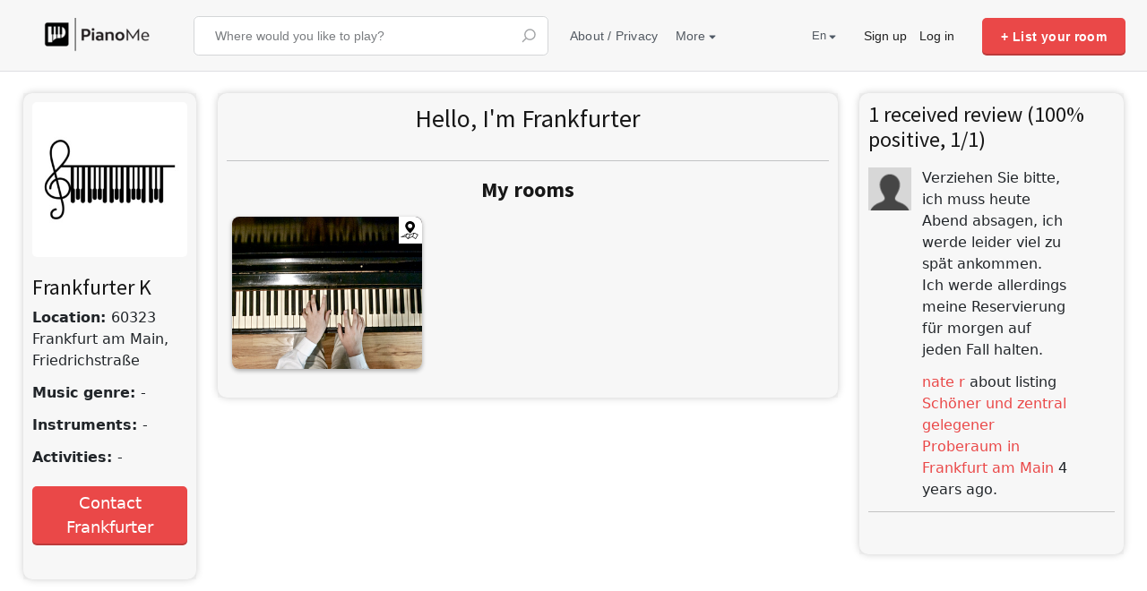

--- FILE ---
content_type: text/html; charset=utf-8
request_url: https://piano.me/en/klavierffm
body_size: 18207
content:
<!DOCTYPE html>
<!--[if lt IE 7]> <html lang="en" class="no-js oldie ie6"> <![endif]-->
<!--[if IE 7 ]> <html lang="en" class="no-js oldie ie7"> <![endif]-->
<!--[if IE 8 ]> <html lang="en" class="no-js oldie ie8"> <![endif]-->
<!--[if (gt IE 8)|!(IE)]><!--> <html lang="en" class="no-js"> <!--<![endif]-->
<head>
<!-- Google Tag Manager -->
<script>(function(w,d,s,l,i){w[l]=w[l]||[];w[l].push({'gtm.start':
        new Date().getTime(),event:'gtm.js'});var f=d.getElementsByTagName(s)[0],
    j=d.createElement(s),dl=l!='dataLayer'?'&l='+l:'';j.async=true;j.src=
    'https://www.googletagmanager.com/gtm.js?id='+i+dl;f.parentNode.insertBefore(j,f);
})(window,document,'script','dataLayer','GTM-N6V2DBT');</script>
<!-- End Google Tag Manager -->

<!-- Google tag (gtag.js) -->
<script async src="https://www.googletagmanager.com/gtag/js?id=G-NB3E11ZH3M"></script>
<script>
    window.dataLayer = window.dataLayer || [];
    function gtag(){dataLayer.push(arguments);}
    gtag('js', new Date());

    // gtag('consent', 'default', {
    //     'ad_storage': 'denied',
    //     'ad_user_data': 'denied',
    //     'ad_personalization': 'denied',
    //     'analytics_storage': 'denied',
    //     'functionality_storage': 'denied',
    //     'personalization_storage': 'denied',
    //     'security_storage': 'denied',
    // });

    gtag('config', 'G-NB3E11ZH3M');
</script>

<meta charset='utf-8'>
<script type="text/javascript">

 (function(exports) {
   exports.ampClient = {
     logEvent: function(eventType, eventProperties, opt_callback) {
         // No-op
         opt_callback();
     }
   }
 })(window);

</script>


<script>
window.ST = window.ST || {};

(function(i,s,o,g,r,a,m){i['GoogleAnalyticsObject']=r;i[r]=i[r]||function(){
(i[r].q=i[r].q||[]).push(arguments)},i[r].l=1*new Date();a=s.createElement(o),
m=s.getElementsByTagName(o)[0];a.async=1;a.src=g;m.parentNode.insertBefore(a,m)
})(window,document,'script','//www.google-analytics.com/analytics.js','gaCustomer');

(function(){
  var communityGaKey = "UA-105723238-1";
  var communityCookieDomain = "piano.me";

  gaCustomer('create', communityGaKey, 'auto', {'legacyCookieDomain': communityCookieDomain, 'allowLinker': true});
  gaCustomer('send', 'pageview');
})();

ST.secondaryAnalyticsInUse = true;

ST.customerReportEvent = function(category, action, opt_label) {
  if (typeof gaCustomer === 'function'){
    gaCustomer('send', 'event', category, action, opt_label);
  }
};


</script>

<style>
  @import url(//fonts.googleapis.com/css?family=Source+Sans+Pro:400,600,700&subset=latin-ext);
</style>
<style type="text/css">
 /**
  * The fonts included are copyrighted by the vendor listed below.
  *
  * Vendor:      Mark Simonson Studio
  * License URL: https://www.fontspring.com/licenses/mark-simonson-studio/webfont
  *
  *
  */


 @font-face {
   /* 'ProximaNovaSoft-Regular' */
   font-family: 'Proxima Nova Soft';
   src: url('https://assets-sharetribecom.sharetribe.com/webfonts/proximanovasoft/proximanovasoft-regular-webfont.eot');
   src: url('https://assets-sharetribecom.sharetribe.com/webfonts/proximanovasoft/proximanovasoft-regular-webfont.eot?#iefix') format('embedded-opentype'),
   url('https://assets-sharetribecom.sharetribe.com/webfonts/proximanovasoft/proximanovasoft-regular-webfont.woff2') format('woff2'),
   url('https://assets-sharetribecom.sharetribe.com/webfonts/proximanovasoft/proximanovasoft-regular-webfont.woff') format('woff'),
   url('https://assets-sharetribecom.sharetribe.com/webfonts/proximanovasoft/proximanovasoft-regular-webfont.ttf') format('truetype'),
   url('https://assets-sharetribecom.sharetribe.com/webfonts/proximanovasoft/proximanovasoft-regular-webfont.svg#proxima_nova_softregular') format('svg');
   font-weight: 400;
   font-style: normal;
 }

 @font-face {
   /* 'ProximaNovaSoft-Medium' */
   font-family: 'Proxima Nova Soft';
   src: url('https://assets-sharetribecom.sharetribe.com/webfonts/proximanovasoft/proximanovasoft-medium-webfont.eot');
   src: url('https://assets-sharetribecom.sharetribe.com/webfonts/proximanovasoft/proximanovasoft-medium-webfont.eot?#iefix') format('embedded-opentype'),
   url('https://assets-sharetribecom.sharetribe.com/webfonts/proximanovasoft/proximanovasoft-medium-webfont.woff2') format('woff2'),
   url('https://assets-sharetribecom.sharetribe.com/webfonts/proximanovasoft/proximanovasoft-medium-webfont.woff') format('woff'),
   url('https://assets-sharetribecom.sharetribe.com/webfonts/proximanovasoft/proximanovasoft-medium-webfont.ttf') format('truetype'),
   url('https://assets-sharetribecom.sharetribe.com/webfonts/proximanovasoft/proximanovasoft-medium-webfont.svg#proxima_nova_softmedium') format('svg');
   font-weight: 500;
   font-style: normal;
 }

 @font-face {
   /* 'ProximaNovaSoft-Semibold' */
   font-family: 'Proxima Nova Soft';
   src: url('https://assets-sharetribecom.sharetribe.com/webfonts/proximanovasoft/proximanovasoft-semibold-webfont.eot');
   src: url('https://assets-sharetribecom.sharetribe.com/webfonts/proximanovasoft/proximanovasoft-semibold-webfont.eot?#iefix') format('embedded-opentype'),
   url('https://assets-sharetribecom.sharetribe.com/webfonts/proximanovasoft/proximanovasoft-semibold-webfont.woff2') format('woff2'),
   url('https://assets-sharetribecom.sharetribe.com/webfonts/proximanovasoft/proximanovasoft-semibold-webfont.woff') format('woff'),
   url('https://assets-sharetribecom.sharetribe.com/webfonts/proximanovasoft/proximanovasoft-semibold-webfont.ttf') format('truetype'),
   url('https://assets-sharetribecom.sharetribe.com/webfonts/proximanovasoft/proximanovasoft-semibold-webfont.svg#proxima_nova_softsemibold') format('svg');
   font-weight: 600;
   font-style: normal;
 }

 @font-face {
   /* 'ProximaNovaSoft-Bold' */
   font-family: 'Proxima Nova Soft';
   src: url('https://assets-sharetribecom.sharetribe.com/webfonts/proximanovasoft/proximanovasoft-bold-webfont.eot');
   src: url('https://assets-sharetribecom.sharetribe.com/webfonts/proximanovasoft/proximanovasoft-bold-webfont.eot?#iefix') format('embedded-opentype'),
   url('https://assets-sharetribecom.sharetribe.com/webfonts/proximanovasoft/proximanovasoft-bold-webfont.woff2') format('woff2'),
   url('https://assets-sharetribecom.sharetribe.com/webfonts/proximanovasoft/proximanovasoft-bold-webfont.woff') format('woff'),
   url('https://assets-sharetribecom.sharetribe.com/webfonts/proximanovasoft/proximanovasoft-bold-webfont.ttf') format('truetype'),
   url('https://assets-sharetribecom.sharetribe.com/webfonts/proximanovasoft/proximanovasoft-bold-webfont.svg#proxima_nova_softbold') format('svg');
   font-weight: 700;
   font-style: normal;
 }
</style>

<meta content='width=device-width, initial-scale=1.0, user-scalable=no' name='viewport'>
<meta content='website' property='og:type'>
<meta content='en' http-equiv='content-language'>
<meta content='summary' name='twitter:card'>
<!-- Additional meta tags for SEO, etc. -->

<title>Frankfurter  K - PianoMe</title>
<meta content='Frankfurter  K - PianoMe' property='og:title'>
<meta content='Frankfurter  K - PianoMe' name='twitter:title'>
<meta content='PianoMe' name='author'>
<meta content='rent, piano, room, near' name='keywords'>
<meta content='https://piano.me/en/klavierffm' property='og:url'>
<meta content='https://piano.me' name='identifier-url'>
<meta content='PianoMe' name='copyright'>
<meta content='https://piano.me/en/klavierffm' name='twitter:url'>
<meta content='PianoMe' property='og:site_name'>
<meta content='Find a room. Book online. Play. - Rent a piano room near you' name='description'>
<meta content='Find a room. Book online. Play. - Rent a piano room near you' property='og:description'>
<meta content='Find a room. Book online. Play. - Rent a piano room near you' name='twitter:description'>
<meta content='https://piano.mehttps://piano.me/images/pianome_logo.png' property='og:image'>
<meta content='https://piano.me/images/pianome_logo.png' name='twitter:image'>
<link href='https://piano.me/en/klavierffm' rel='canonical'>
<meta content='en_US' property='og:locale'>
<meta content='1905694363032824' property='fb:app_id'>
<!-- CSS -->
<link rel="stylesheet" media="screen" href="/assets/application-92ae65f63d8aabad7d333f7d19c7a5df.css" />
<style>
  button,.button,.marketplace-lander button.action-button,.noUi-connect,.new-listing-link,.enabled-book-button,.disabled-book-button { background: #ea4848; }
  button:hover,.button:hover,.marketplace-lander button.action-button:hover,.new-listing-link:hover,.enabled-book-button:hover,.disabled-book-button:hover { background: #e73131; }
  button:active,.button:active,.new-listing-link:active,.enabled-book-button:active,.disabled-book-button:active { background: #e51a1a; }
  .big-button,.inline-big-button,.tribe-actions,.pagination .current,.toggle-menu a:hover,.toggle-menu .toggle-menu-link:hover,.badge,.message-book-button,.listing-shape-delete-button, .status-select-line.selected { background: #212121; }
  .big-button:hover,.inline-big-button:hover,.tribe-actions a:hover,.home-toolbar-button-group-button:hover,.home-toolbar-show-filters-button:hover,.message-book-button:hover,.listing-shape-delete-button:hover { background: #141414; }
  .big-button:active,.inline-big-button:active,.home-toolbar-button-group-button:active,.home-toolbar-show-filters-button:active,.message-book-button:active,.listing-shape-delete-button:active { background: #080808; }
  .feed-actions .request-link,.view-item .listing-icons a:hover,.pagination a,a { color: #212121; }
  .feed-actions .request-link:hover,a:hover { color: #000000; }
  .marketplace-lander figure.marketplace-cover { background-image: url("/system/cover_photos/1/hd_header/Kulturwerkstatt_Banner.jpg?1497361492"); }
  .marketplace-lander figure.marketplace-cover-small { background-image: url("/system/small_cover_photos/1/hd_header/Banner_klein_07.png?1498984941"); }
  .datepicker table tr td.active:hover,.datepicker table tr td.active:hover:hover,.datepicker table tr td.active.disabled:hover,.datepicker table tr td.active.disabled:hover:hover,.datepicker table tr td.active:focus,.datepicker table tr td.active:hover:focus,.datepicker table tr td.active.disabled:focus,.datepicker table tr td.active.disabled:hover:focus,.datepicker table tr td.active:active,.datepicker table tr td.active:hover:active,.datepicker table tr td.active.disabled:active,.datepicker table tr td.active.disabled:hover:active,.datepicker table tr td.active.active,.datepicker table tr td.active:hover.active,.datepicker table tr td.active.disabled.active,.datepicker table tr td.active.disabled:hover.active,.open .dropdown-toggle.datepicker table tr td.active,.open .dropdown-toggle.datepicker table tr td.active:hover,.open .dropdown-toggle.datepicker table tr td.active.disabled,.open .dropdown-toggle.datepicker table tr td.active.disabled:hover,.datepicker table tr td.day.range,.datepicker table tr td.day.selected { background-color: #212121; }
  .datepicker table tr td.day:hover,.datepicker table tr td.day.range:hover,.datepicker table tr td.day.range:hover:hover,.datepicker table tr td.day.selected:hover,.datepicker table tr td.day.selected:hover:hover { background-color: #141414; }
  a:active { color: #000000; }
  .toggle-menu a.login-form:hover,.toggle-menu .toggle-menu-item.login-form:hover,.toggle-menu .login-form.toggle-menu-title:hover { color: #545454; }
  .header-wide-logo { background-image: url("/system/wide_logos/1/header/new_top_logo.png?1527187156"); }
  .header-square-logo { background-image: url("/logos/header_icon/missing.png"); }
  .home-toolbar-button-group-button.selected,.home-toolbar-show-filters-button.selected { background-color: #212121; border-color: #080808; }
  .checkbox-option-checkmark { color: #ea4848; }
  @media (min-width: 48em) {
  .feed-actions .request-link,.view-item .button,.view-profile .button,.view-profile .add-profile-picture-link { background: #212121; }
  .feed-actions .request-link:hover,.view-item .button:hover,.view-profile .button:hover { background: #141414; }
  .feed-actions .request-link:active,.view-item .button:active,.view-profile .button:active,.view-profile .add-profile-picture-link:hover { background: #080808; }
  .feed-map-link a.map-link:hover { color: #212121; }
  }
  @media (-webkit-min-device-pixel-ratio: 1.5) {
  .header-wide-logo { background-image: url("/system/wide_logos/1/header_highres/new_top_logo.png?1527187156"); }
  .header-square-logo { background-image: url("/logos/header_icon_highres/missing.png"); }
  }
  @media (min-resolution: 144dpi) {
  .header-wide-logo { background-image: url("/system/wide_logos/1/header_highres/new_top_logo.png?1527187156"); }
  .header-square-logo { background-image: url("/logos/header_icon_highres/missing.png"); }
  }
</style>

<link rel="stylesheet" media="screen" href="/assets/app-bundle-de1fd9d21245b0621abc5ba88dc059d9.css" />
<!-- Full calendar CSS -->
<link rel="stylesheet" media="screen" href="//cdnjs.cloudflare.com/ajax/libs/fullcalendar/3.4.0/fullcalendar.min.css" />
<link rel="stylesheet" media="screen" href="//cdn.jsdelivr.net/npm/select2@4.0.13/dist/css/select2.min.css" />
<!-- Modernizr, in the head tag, right after stylesheets, for best performance: -->
<script src="/assets/modernizr.min-75333b3fcd9b26aada3b1e9fd39bc5a0.js"></script>
<!-- Moment.js: -->
<script src="//cdnjs.cloudflare.com/ajax/libs/moment.js/2.18.1/moment.min.js"></script>
<!-- Spin.js -->
<script src="//cdnjs.cloudflare.com/ajax/libs/spin.js/2.3.2/spin.min.js"></script>
<!-- Detect if JS is enabled. duplicate of what Modernizr is doing, but we plan to get rid of Modernizr at some point. -->
<script>
  document.documentElement.className += ' js-enabled';
</script>
<!-- Android pre Jellybean has an ugly bug, which prevents font-size 0 technique from -->
<!-- removing the spaces between inline-blocks. Remove this piece of code when pre Jellybean becomes unsupported -->
<script>
  Modernizr.addTest('androidPreJellybean', function(){
    var ua = navigator.userAgent;
    if( ua.indexOf("Android") >= 0 ) {
      var androidversion = parseFloat(ua.slice(ua.indexOf("Android")+8));
      return androidversion < 4.1
    }
  });
</script>
<meta name="csrf-param" content="authenticity_token" />
<meta name="csrf-token" content="F2Wo4dZOIZHCXud2IOSfMC/kJKUFb+IkUMCYwkGg/LX8zpiIeynQzLWyRQvUHHQzjQGN+lGS8icIrC1/BzKgXg==" />
<link href='https://piano.me/images/pianome_logo.png' rel='image_src'>
<link href='/system/favicons/1/favicon/faviconV2.png?1742797390' rel='shortcut icon'>
<link href='/logos/apple_touch/missing.png' rel='apple-touch-icon-precomposed'>
<link rel="alternate" type="application/atom+xml" title="ATOM" href="https://piano.me/listings.atom?locale=en" />
<meta name="google-site-verification" content="_1cHOM4eX_49KOWieH6RsLDTMZ9QUsH-dztX668gq4Q" />
<style>
    #cookie-dialog {
        background: #ffffff;
        bottom: 0;
        opacity: 1;
        width: 50%;
        height: auto;
        z-index: 9999;
        font-size: 8pt;
        box-shadow: #121212 2px 2px 14px 2px;
        color: #2a2a2a;
        position: fixed;
        margin: auto;
        left: 25%;
    }
    #cookie-dialog .cookie-dialog-body {
        max-width: 640px;
        margin: auto;
        padding: 15px;
        overflow: hidden;
    }
    #cookie-dialog .cookie-dialog-body .cookie-body-content {
        min-height: 32px;
        font-size: 9.5pt;
        font-weight: 400;
    }
    #cookie-dialog .cookie-dialog-body .cookie-body-content h2 {
        padding: 0;
        font-size: 12pt;
        font-weight: 700;
        line-height: 100%;
        color: #2a2a2a;
        display: block;
        position: static;
        margin: 2px 0 6px;
    }
    #cookie-dialog .cookie-dialog-body .cookie-body-content p {
        line-height: 1.231;
    }
    #cookie-dialog .cookie-dialog-body .cookie-select-button {
        padding-bottom: 5px;
    }
    #cookie-dialog .cookie-dialog-body .cookie-select-button a {
        display: inline-block;
        padding: 4px 10px;
        color: #ffffff;
        text-decoration: none;
        margin: 6px 5px 5px 0;
        z-index: 10;
        font-size: 9.5pt;
        font-weight: 600;
        text-align: center;
        white-space: nowrap;
        background-color: #ea4848;
        border: 1px solid #ea4848;
    }
    #cookie-dialog .cookie-dialog-body .cookie-select-button a.necessary {
        background-color: #333333;
        border: 1px solid #333333;
    }
    #cookie-dialog .cookie-dialog-body .cookie-selection {
        border: 1px solid #cccccc;
        padding: 2px 10px;
        -webkit-border-radius: 4px 0 0 4px;
        -moz-border-radius: 4px 0 0 4px;
        border-radius: 4px 0 0 4px;
        text-align: left;
        vertical-align: top;
    }
    #cookie-dialog .cookie-dialog-body .cookie-selection ul {
        margin: 0;
        padding: 0;
        list-style: none;
    }
    #cookie-dialog .cookie-dialog-body .cookie-selection ul li {
        display: inline-block;
        margin-right: 15px;
        vertical-align: top;
        padding: 5px 0;
    }
    #cookie-dialog .cookie-dialog-body .cookie-selection ul li label {
        margin: 0;
    }
    #cookie-dialog .cookie-dialog-body .cookie-selection ul li input[type=checkbox] {
        opacity: 0;
        width: 0;
        height: 0;
    }
    #cookie-dialog .cookie-dialog-body .cookie-selection ul li input[type=checkbox] + label {
        background-image: url([data-uri]);
        background-repeat: no-repeat;
        height: auto;
        min-height: 14px;
        width: auto;
        display: inline-block;
        padding: 1px 0 0 17px;
        position: relative;
        top: 0;
        left: 0;
        z-index: 1;
        cursor: pointer;
        margin-top: 0;
        margin-bottom: 0;
        background-position: left 1px;
        vertical-align: top;
        line-height: 16px;
        font-size: inherit;
        color: inherit;
    }
    #cookie-dialog .cookie-dialog-body .cookie-selection ul li input[type=checkbox].disabled + label {
        background-image: url([data-uri]) !important;
    }
    #cookie-dialog .cookie-dialog-body .cookie-selection ul li input[type=checkbox]:checked + label {
        background-image: url([data-uri]);
        background-repeat: no-repeat;
        height: auto;
        width: auto;
        min-height: 14px;
        display: inline-block;
        padding: 1px 0 0 17px;
        background-position: left 1px;
        vertical-align: top;
        line-height: 16px;
    }


    #manage-cookie {
        max-height: 250px;
        overflow-y: scroll;
        display: none;
        padding: 35px 35px 0 35px;
    }


    #manage-cookie .item {
        margin-bottom: 10px;
    }


    #manage-cookie .item .title {
        font-weight: bold;
        display: flex;
        align-items: center;
        cursor: pointer;
    }


    #manage-cookie .item .title label {
        margin-bottom: 0;
        display: flex;
        align-items: center;
        cursor: pointer;
    }


    #manage-cookie .item .title label .name {
        margin-left: 10px;
        font-size: 15px;
    }


    #manage-cookie .item .title .collapse {
        margin-bottom: 0;
        margin-left: 20px;
        width: 100%;
    }




    #manage-cookie .item .title .collapse img {
        width: 22px;
    }


    #manage-cookie .item .details {
        margin-top: 5px;
        display: none;
        font-size: 14px;
    }


    @media (max-width: 768px) {
        #cookie-dialog {
            width: calc(100% - 30px);
            left: 15px;
        }
        #cookie-dialog .cookie-dialog-body .cookie-selection ul li:last-child {
            float: none;
        }
    }
</style>
<div id="cookie-dialog" style="display: none">
  <div class="cookie-dialog-body">
    <div class="cookie-body-content">
      <p>
        <b>Note on the use of cookies:</b>
         We use cookies/sessions on our website. Some of them are necessary (e.g. cookies for log-in data), while others help us to improve our offer and also your online experience. You can accept the cookies that are not necessary or reject them by clicking on the &quot;necessary&quot; button.
      </p>
      <p>To learn more about how we use cookies/sessions please see our <a href="/en/infos/privacy">Privacy</a></p>
    </div>
    <div class="cookie-select-button">
      <a href="javascript:;" class="allow-necessary-cookie necessary">Necessary </a>
      <a href="javascript:;" class="allow-all-cookie"> Allow all Cookies </a>
      <a href="javascript:;" class="allow-selection"> Allow selection </a>
    </div>
    <div class="cookie-selection">
      <ul>
        <li>
          <input type="checkbox" id="c-necessary" class="disabled" name="necessary" disabled checked>
          <label for="c-necessary"> Necessary </label>
        </li>
        <li>
          <input type="checkbox" id="c-statistics" name="statistics" value="1">
          <label for="c-statistics"> Statistics </label>
        </li>
        <li>
          <input type="checkbox" id="c-google" name="google" value="1">
          <label for="c-google"> Disable Google Analytics</label>
        </li>
      </ul>
    </div>
  </div>
</div>


<script type="text/javascript">

    function check_new_consent_preferences() {
        let accept_new_consent = localStorage.getItem('accept_new_consent');
        return accept_new_consent == null;
    }


    var cookie_data = {
        preferences: false,
        necessary: true,
        statistics: false,
        marketing: false,
        stamp: Math.random().toString(36).substring(7)
    };


    const cookieDialog = $('#cookie-dialog');


    $(function () {
        $('.allow-necessary-cookie').click(function () {
            updateCookie();
        });


        $('.allow-all-cookie').click(function () {
            cookie_data.preferences = true;
            cookie_data.statistics = true;
            cookie_data.marketing = true;
            updateCookie();
        });


        $('.allow-selection').click(function () {
            cookie_data.preferences = $('#c-preferences:checked').val();
            cookie_data.statistics = $('#c-statistics:checked').val();
            cookie_data.marketing = $('#c-marketing:checked').val();
            updateCookie();
        });


        function allConsentGranted() {
            gtag('consent', 'update', {
                'ad_storage': 'granted',
                'ad_user_data': 'granted',
                'ad_personalization': 'granted',
                'analytics_storage': 'granted',
                'functionality_storage': 'granted',
                'personalization_storage': 'granted',
                'security_storage': 'granted',
            });
            localStorage.setItem("accept_new_consent", "accepted");
            console.log("consents granted");
        }


        function updateCookie() {
            cookieDialog.remove();
            var now = new Date();
            now.setDate(now.getDate() + 30);
            document.cookie = 'CookieConstant='+JSON.stringify(cookie_data)+';expires='+now.toUTCString()+';path=/';
            // allConsentGranted();
        }
    });


    function getCookie(name) {
        const cookieArr = document.cookie.split(";");
        for (var i = 0; i < cookieArr.length; i++) {
            const cookiePair = cookieArr[i].split("=");
            if (name === cookiePair[0].trim()) {
                return decodeURIComponent(cookiePair[1]);
            }
        }
        return null;
    }


    // if (getCookie('CookieConstant') == null || check_new_consent_preferences()) {
    //     cookieDialog.css('display', 'block');
    // }

    if (getCookie('CookieConstant') == null) {
        cookieDialog.css('display', 'block');
    }


    $("#c-google" ).click(function() {
        if($(this).prop("checked") == true) {
            var gaProperty = 'UA-105723238-1';
            var disableStr = 'ga-disable-' + gaProperty;
            document.cookie = disableStr + '=true; expires=Thu, 31 Dec 2099 23:59:59 UTC; path=/';
            window[disableStr] = true;
            alert('Google Analytics has been disabled')
        } else if($(this).prop("checked") == false) {
            var gaProperty = 'UA-105723238-1';
            var disableStr = 'ga-disable-' + gaProperty;
            document.cookie = disableStr + '=false; expires=Thu, 31 Dec 2099 23:59:59 UTC; path=/';
            window[disableStr] = false;
            alert('Google Analytics has been enable')
        }
    });
</script>


<meta content='JUqB3tYmezYEJNAkw8MUdmIocAGztY85eaoNKBD5j0Q' name='google-site-verification'>
<link href='https://vjs.zencdn.net/7.15.4/video-js.css' rel='stylesheet' type='text/css'>
<script src='https://vjs.zencdn.net/7.15.4/video.min.js'></script>
</head>

<body>

<div id="floating-admin-button">
</div>

<!-- Google Tag Manager (noscript) -->
<noscript><iframe src="https://www.googletagmanager.com/ns.html?id=GTM-N6V2DBT"
                  height="0" width="0" style="display:none;visibility:hidden"></iframe></noscript>
<!-- End Google Tag Manager (noscript) -->
<div id='sidewinder-wrapper'>
<div id="js-react-on-rails-context" style="display:none" data-rails-context="{&quot;inMailer&quot;:false,&quot;i18nLocale&quot;:&quot;en&quot;,&quot;i18nDefaultLocale&quot;:&quot;en&quot;,&quot;href&quot;:&quot;https://piano.me/en/klavierffm&quot;,&quot;location&quot;:&quot;/en/klavierffm&quot;,&quot;scheme&quot;:&quot;https&quot;,&quot;host&quot;:&quot;piano.me&quot;,&quot;port&quot;:null,&quot;pathname&quot;:&quot;/en/klavierffm&quot;,&quot;search&quot;:null,&quot;httpAcceptLanguage&quot;:null,&quot;marketplaceId&quot;:1,&quot;loggedInUsername&quot;:null,&quot;marketplace_color1&quot;:&quot;#212121&quot;,&quot;marketplace_color2&quot;:&quot;#ea4848&quot;,&quot;serverSide&quot;:false}"></div>

<noscript>
<div class='noscript-padding'>
</div>
</noscript>
<!-- - if display_onboarding_topbar? -->
<!-- - props = onboarding_topbar_props -->
<!-- - unless props[:next_step] == :all_done -->
<!-- - react_component_cache(name: "onboarding_topbar", props: props) do -->
<!-- = react_component("OnboardingTopBar", props: props, prerender: true) -->
<script src="https://maps.googleapis.com/maps/api/js?libraries=places&amp;key=AIzaSyCs69dws_Enz6w0MhrHucsviTE8Ekpnp_s"></script>
<div class="js-react-on-rails-component" style="display:none" data-component-name="TopbarApp" data-props="{&quot;logo&quot;:{&quot;href&quot;:&quot;/en&quot;,&quot;text&quot;:&quot;PianoMe&quot;,&quot;image&quot;:&quot;/system/wide_logos/1/header/new_top_logo.png?1527187156&quot;,&quot;image_highres&quot;:&quot;/system/wide_logos/1/header/new_top_logo.png?1527187156&quot;},&quot;search&quot;:{&quot;search_placeholder&quot;:&quot;Where would you like to play?&quot;,&quot;mode&quot;:&quot;location&quot;},&quot;search_path&quot;:&quot;/s&quot;,&quot;menu&quot;:{&quot;links&quot;:[{&quot;link&quot;:&quot;/en&quot;,&quot;title&quot;:&quot;Home&quot;,&quot;priority&quot;:-1},{&quot;link&quot;:&quot;/en/infos/about&quot;,&quot;title&quot;:&quot;About / Privacy&quot;,&quot;priority&quot;:0},{&quot;link&quot;:&quot;/en/events&quot;,&quot;title&quot;:&quot;Events&quot;,&quot;priority&quot;:1},{&quot;link&quot;:&quot;/en/event-qr-code&quot;,&quot;title&quot;:&quot;Event QR-Code&quot;,&quot;priority&quot;:1},{&quot;link&quot;:&quot;/en/user_feedbacks/new&quot;,&quot;title&quot;:&quot;Contact us&quot;,&quot;priority&quot;:2},{&quot;link&quot;:&quot;/en/invitations/new&quot;,&quot;title&quot;:&quot;Invite new members&quot;,&quot;priority&quot;:3},{&quot;link&quot;:&quot;https://piano.me/s&quot;,&quot;title&quot;:&quot;All listings&quot;,&quot;priority&quot;:0,&quot;external&quot;:false},{&quot;link&quot;:&quot;https://piano.me/blog/&quot;,&quot;title&quot;:&quot;Blog&quot;,&quot;priority&quot;:1,&quot;external&quot;:false}],&quot;limit_priority_links&quot;:-1},&quot;locales&quot;:{&quot;current_locale_ident&quot;:&quot;en&quot;,&quot;current_locale&quot;:&quot;en&quot;,&quot;available_locales&quot;:[{&quot;locale_name&quot;:&quot;Deutsch&quot;,&quot;locale_ident&quot;:&quot;de&quot;,&quot;change_locale_uri&quot;:&quot;/change_locale?locale=de\u0026redirect_uri=klavierffm&quot;},{&quot;locale_name&quot;:&quot;English&quot;,&quot;locale_ident&quot;:&quot;en&quot;,&quot;change_locale_uri&quot;:&quot;/change_locale?locale=en\u0026redirect_uri=klavierffm&quot;}]},&quot;avatarDropdown&quot;:{&quot;avatar&quot;:{&quot;image&quot;:null,&quot;givenName&quot;:&quot;Removed user&quot;,&quot;familyName&quot;:null}},&quot;newListingButton&quot;:{&quot;text&quot;:&quot;List your room&quot;},&quot;i18n&quot;:{&quot;locale&quot;:&quot;en&quot;,&quot;defaultLocale&quot;:&quot;en&quot;},&quot;marketplace&quot;:{&quot;marketplace_color1&quot;:&quot;#212121&quot;,&quot;marketplace_color2&quot;:&quot;#ea4848&quot;,&quot;location&quot;:&quot;/en/klavierffm&quot;},&quot;user&quot;:{&quot;loggedInUsername&quot;:null,&quot;isAdmin&quot;:false},&quot;unReadMessagesCount&quot;:0}" data-trace="false" data-dom-id="topbar-container"></div>
    <div id="topbar-container"><div class="Topbar Topbar__topbar__7GUWt" data-reactroot="" data-reactid="1" data-react-checksum="-949891435"><div class="Topbar__topbarMobileMenu__3z-JE MenuMobile MenuMobile__menuMobile___Ivzx Topbar__topbarMobileMenu__3z-JE" tabindex="0" data-reactid="2"><div style="background-color:#212121;" class="MenuMobile_overlay MenuMobile__overlay__2sZqq" data-reactid="3"></div><div class="MenuLabelMobile MenuMobile__menuLabelMobile__3uXwZ " data-reactid="4"><span class="MenuMobile__menuLabelMobileIcon__14XBz" title="Menu" data-reactid="5"><svg width="18" height="12" viewBox="18 19 18 12" xmlns="http://www.w3.org/2000/svg"><g fill="#34495E" fill-rule="evenodd" transform="translate(18 19)"><rect width="18" height="2" rx="1"/><rect y="5" width="18" height="2" rx="1"/><rect y="10" width="18" height="2" rx="1"/></g></svg></span></div><div class="OffScreenMenu MenuMobile__offScreenMenu__2fKaS" data-reactid="6"><div class="OffScreenMenu_scrollpane MenuMobile__scrollPane__2VvXd" data-reactid="7"><div class="OffScreenMenu_header MenuMobile__offScreenHeader__KnANh" data-reactid="8"><div class="LoginLinks LoginLinks__links__z-Tnd" data-reactid="9"><a class="Link__link__3pNRT LoginLinks__link__1GboG" href="/en/signup" style="color:#212121;" data-reactid="10">Sign up</a><a class="Link__link__3pNRT LoginLinks__link__1GboG" href="/en/login?return_to=%2Fen%2Fklavierffm" style="color:#212121;" data-reactid="11">Log in</a></div></div><div class="OffScreenMenu_main MenuMobile__offScreenMain__1ruzb" data-reactid="12"><div class="MenuSection MenuMobile__menuSection__gD-As" data-reactid="13"><div class="MenuSection_title MenuMobile__menuSectionTitle__2HlQg" data-reactid="14">Menu</div><div class="MenuItem MenuItem__menuitem__3_-l_  MenuMobile__menuSectionMenuItem__2yMLC" data-reactid="15"><a class="MenuItem_link MenuItem__menuitemLink__2Eedg MenuMobile__menuSectionMenuItemLink__GfyW6" href="/en" style="color:#212121;" data-reactid="16">Home</a></div><div class="MenuItem MenuItem__menuitem__3_-l_  MenuMobile__menuSectionMenuItem__2yMLC" data-reactid="17"><a class="MenuItem_link MenuItem__menuitemLink__2Eedg MenuMobile__menuSectionMenuItemLink__GfyW6" href="/en/infos/about" style="color:#212121;" data-reactid="18">About / Privacy</a></div><div class="MenuItem MenuItem__menuitem__3_-l_  MenuMobile__menuSectionMenuItem__2yMLC" data-reactid="19"><a class="MenuItem_link MenuItem__menuitemLink__2Eedg MenuMobile__menuSectionMenuItemLink__GfyW6" href="/en/events" style="color:#212121;" data-reactid="20">Events</a></div><div class="MenuItem MenuItem__menuitem__3_-l_  MenuMobile__menuSectionMenuItem__2yMLC" data-reactid="21"><a class="MenuItem_link MenuItem__menuitemLink__2Eedg MenuMobile__menuSectionMenuItemLink__GfyW6" href="/en/event-qr-code" style="color:#212121;" data-reactid="22">Event QR-Code</a></div><div class="MenuItem MenuItem__menuitem__3_-l_  MenuMobile__menuSectionMenuItem__2yMLC" data-reactid="23"><a class="MenuItem_link MenuItem__menuitemLink__2Eedg MenuMobile__menuSectionMenuItemLink__GfyW6" href="/en/user_feedbacks/new" style="color:#212121;" data-reactid="24">Contact us</a></div><div class="MenuItem MenuItem__menuitem__3_-l_  MenuMobile__menuSectionMenuItem__2yMLC" data-reactid="25"><a class="MenuItem_link MenuItem__menuitemLink__2Eedg MenuMobile__menuSectionMenuItemLink__GfyW6" href="/en/invitations/new" style="color:#212121;" data-reactid="26">Invite new members</a></div><div class="MenuItem MenuItem__menuitem__3_-l_  MenuMobile__menuSectionMenuItem__2yMLC" data-reactid="27"><a class="MenuItem_link MenuItem__menuitemLink__2Eedg MenuMobile__menuSectionMenuItemLink__GfyW6" href="https://piano.me/s" style="color:#212121;" data-reactid="28">All listings</a></div><div class="MenuItem MenuItem__menuitem__3_-l_  MenuMobile__menuSectionMenuItem__2yMLC" data-reactid="29"><a class="MenuItem_link MenuItem__menuitemLink__2Eedg MenuMobile__menuSectionMenuItemLink__GfyW6" href="https://piano.me/blog/" style="color:#212121;" data-reactid="30">Blog</a></div></div><!-- react-empty: 31 --></div><div class="OffScreenMenu_footer MenuMobile__offScreenFooter__3sjuV" data-reactid="32"><div class="MobileMenu_languages MenuMobile__languages__1Ekmy" data-reactid="33"><div class="MenuSection_title MenuMobile__menuSectionTitle__2HlQg" data-reactid="34"><span class="MenuMobile__menuSectionIcon__8bMU1" data-reactid="35"><svg width="16" height="16" viewBox="24 23 16 16" xmlns="http://www.w3.org/2000/svg"><g fill="none" fill-rule="evenodd" stroke="#B2B2B2"><path d="M38.708 30.975a6.73 6.73 0 0 1-6.727 6.733c-3.715 0-6.69-3.135-6.69-6.854 0-3.621 2.841-6.412 6.42-6.556a6.67 6.67 0 0 1 6.997 6.677zM31.711 24.297c-3.5 3.792-3.5 8.739 0 13.405M32.295 24.298c3.5 3.791 3.5 8.736 0 13.403M26.166 34.195H37.87M26.403 27.195h11.12M25.292 30.695h13.38"/></g></svg></span><!-- react-text: 36 -->Language<!-- /react-text --></div><div class="LanguagesMobile_languageList MenuMobile__languageList__DS1xm" data-reactid="37"><div class="LanguagesMobile_languageLink MenuMobile__languageLink__1XsC3" data-reactid="38"><a class="Link__link__3pNRT" href="/change_locale?locale=de&amp;redirect_uri=klavierffm" style="color:#212121;" data-reactid="39">Deutsch</a></div><div class="LanguagesMobile_languageLink MenuMobile__languageLink__1XsC3" data-reactid="40"><a class="Link__link__3pNRT" href="/change_locale?locale=en&amp;redirect_uri=klavierffm" style="color:#4a4a4a;" data-reactid="41">English</a></div></div></div></div></div></div></div><a class="Logo Topbar__topbarLogo__2_AjG Logo__logo__3sGgU" href="/en" style="color:#212121;" data-reactid="42"><img src="/system/wide_logos/1/header/new_top_logo.png?1527187156" alt="PianoMe" class="Logo__logoImage__3oOkB" srcset="/system/wide_logos/1/header/new_top_logo.png?1527187156 2x" data-reactid="43"/></a><div class="Topbar__topbarMediumSpacer__cbOwg" data-reactid="44"></div><div class="SearchBar__root__2hIPj" data-reactid="45"><button class="SearchBar__mobileToggle__3pjye" data-reactid="46"><div data-reactid="47"><svg width="17" height="17" viewBox="336 14 17 17" xmlns="http://www.w3.org/2000/svg"><g opacity=".7" fill="none" fill-rule="evenodd" transform="matrix(-1 0 0 1 352 15)" stroke-linecap="round" stroke-linejoin="round" stroke-width="1.5"><path d="M11 11l3.494 3.494"/><circle cx="6" cy="6" r="6"/></g></svg>
</div><span class="SearchBar__mobileToggleArrow__25aBI" style="border-bottom-color:transparent;" data-reactid="48"></span></button><form style="background-color:white;border-radius:5px;" class="SearchBar__form__27PQI" data-reactid="49"><input type="search" class="SearchBar__locationInput__3g__8" placeholder="Where would you like to play?" autocomplete="off" data-reactid="50"/><button type="submit" class="SearchBar__searchButton__1Ck2b" style="background-color:transparent;" data-reactid="51"><svg width="17" height="17" viewBox="336 14 17 17" xmlns="http://www.w3.org/2000/svg"><g opacity=".7" fill="none" fill-rule="evenodd" transform="matrix(-1 0 0 1 352 15)" stroke-linecap="round" stroke-linejoin="round" stroke-width="1.5"><path d="M11 11l3.494 3.494"/><circle cx="6" cy="6" r="6"/></g></svg>
</button><span class="SearchBar__focusContainer__2uI0-" data-reactid="52"></span></form></div><div class="Topbar__topbarMenuSpacer__3hqBi" data-reactid="53"><div class="MenuPriority MenuPriority__menuPriority__3y3Pu MenuPriority__noPriorityLinks__2I9oP" data-reactid="54"><div class="MenuPriority__priorityLinks__XgHdH" style="position:absolute;top:-2000px;left:-2000px;width:100%;" data-reactid="55"><a data-pid="About / Privacy 0" class="MenuPriority__priorityLink__moBbL" href="/en/infos/about" data-reactid="56">About / Privacy</a><a data-pid="All listings 0" class="MenuPriority__priorityLink__moBbL" href="https://piano.me/s" data-reactid="57">All listings</a><a data-pid="Events 1" class="MenuPriority__priorityLink__moBbL" href="/en/events" data-reactid="58">Events</a><a data-pid="Event QR-Code 1" class="MenuPriority__priorityLink__moBbL" href="/en/event-qr-code" data-reactid="59">Event QR-Code</a><a data-pid="Blog 1" class="MenuPriority__priorityLink__moBbL" href="https://piano.me/blog/" data-reactid="60">Blog</a><a data-pid="Contact us 2" class="MenuPriority__priorityLink__moBbL" href="/en/user_feedbacks/new" data-reactid="61">Contact us</a><a data-pid="Invite new members 3" class="MenuPriority__priorityLink__moBbL" href="/en/invitations/new" data-reactid="62">Invite new members</a></div><div class="MenuPriority__hiddenLinks__1LcCU Menu Menu__menu__1nYnK Menu__openOnHover__2oCiU" tabindex="0" data-reactid="63"><div class="MenuLabel Menu__menuLabel__17fat " data-reactid="64"><span class="Menu__menuLabelIcon__3gpCG" data-reactid="65"><svg width="16" height="10" viewBox="18 19 18 12" xmlns="http://www.w3.org/2000/svg"><g fill="#34495E" fill-rule="evenodd" transform="translate(18 19)"><rect width="18" height="2" rx="1"/><rect y="5" width="18" height="2" rx="1"/><rect y="10" width="18" height="2" rx="1"/></g></svg></span><!-- react-text: 66 -->Menu<!-- /react-text --></div><div class="MenuContent Menu__menuContent__3VW0B Menu__transitionDelay__ulN-m" data-reactid="67"><div class="Menu__menuContentArrowBelow__2RPsL" style="left:25px;" data-reactid="68"></div><div class="Menu__menuContentArrowTop__2cSiD" style="left:25px;" data-reactid="69"></div><div class="MenuItem MenuItem__menuitem__3_-l_  " data-reactid="70"><a class="MenuItem_link MenuItem__menuitemLink__2Eedg " href="/en" data-reactid="71">Home</a></div><div class="MenuItem MenuItem__menuitem__3_-l_  " data-reactid="72"><a class="MenuItem_link MenuItem__menuitemLink__2Eedg " href="/en/infos/about" data-reactid="73">About / Privacy</a></div><div class="MenuItem MenuItem__menuitem__3_-l_  " data-reactid="74"><a class="MenuItem_link MenuItem__menuitemLink__2Eedg " href="https://piano.me/s" data-reactid="75">All listings</a></div><div class="MenuItem MenuItem__menuitem__3_-l_  " data-reactid="76"><a class="MenuItem_link MenuItem__menuitemLink__2Eedg " href="/en/events" data-reactid="77">Events</a></div><div class="MenuItem MenuItem__menuitem__3_-l_  " data-reactid="78"><a class="MenuItem_link MenuItem__menuitemLink__2Eedg " href="/en/event-qr-code" data-reactid="79">Event QR-Code</a></div><div class="MenuItem MenuItem__menuitem__3_-l_  " data-reactid="80"><a class="MenuItem_link MenuItem__menuitemLink__2Eedg " href="https://piano.me/blog/" data-reactid="81">Blog</a></div><div class="MenuItem MenuItem__menuitem__3_-l_  " data-reactid="82"><a class="MenuItem_link MenuItem__menuitemLink__2Eedg " href="/en/user_feedbacks/new" data-reactid="83">Contact us</a></div><div class="MenuItem MenuItem__menuitem__3_-l_  " data-reactid="84"><a class="MenuItem_link MenuItem__menuitemLink__2Eedg " href="/en/invitations/new" data-reactid="85">Invite new members</a></div></div></div></div></div><div class="Topbar__topbarMenu__qgFN6 Menu Menu__menu__1nYnK Menu__openOnHover__2oCiU" tabindex="0" data-reactid="86"><div class="menu__label Menu__menuLabel__17fat Topbar__topbarLanguageMenuLabel__1zswS" data-reactid="87"><!-- react-text: 88 -->en<!-- /react-text --><span class="Menu__menuLabelDropdownIconOpen__3NfNG Menu__menuLabelDropdownIcon__1QkrJ" data-reactid="89"><svg width="8" height="10" viewBox="19 4 8 8" xmlns="http://www.w3.org/2000/svg"><path d="M19.615 9.793l2.995-3.134a.56.56 0 0 1 .781 0l2.994 3.134c.27.283.035.707-.39.707h-5.989c-.426 0-.66-.424-.39-.707" fill="#525961" fill-rule="evenodd"/></svg></span><span class="Menu__menuLabelDropdownIconClosed__3ja5m Menu__menuLabelDropdownIcon__1QkrJ" data-reactid="90"><svg width="8" height="10" viewBox="37 5 8 8" xmlns="http://www.w3.org/2000/svg"><path d="M44.385 8.207l-2.995 3.134a.56.56 0 0 1-.781 0l-2.994-3.134c-.27-.283-.035-.707.39-.707h5.989c.426 0 .66.424.39.707" fill="#505A66" fill-rule="evenodd"/></svg></span></div><div class="MenuContent Menu__menuContent__3VW0B Menu__transitionDelay__ulN-m" data-reactid="91"><div class="Menu__menuContentArrowBelow__2RPsL" style="left:25px;" data-reactid="92"></div><div class="Menu__menuContentArrowTop__2cSiD" style="left:25px;" data-reactid="93"></div><div class="MenuItem MenuItem__menuitem__3_-l_  " data-reactid="94"><a class="MenuItem_link MenuItem__menuitemLink__2Eedg " href="/change_locale?locale=de&amp;redirect_uri=klavierffm" data-reactid="95">Deutsch</a></div><div class="MenuItem MenuItem__menuitem__3_-l_  " data-reactid="96"><span class="MenuItem__activeIndicator__2AB6n" style="background-color:#212121;" data-reactid="97"></span><a class="MenuItem_link MenuItem__menuitemLink__2Eedg " href="/change_locale?locale=en&amp;redirect_uri=klavierffm" data-reactid="98">English</a></div></div></div><div class="LoginLinks LoginLinks__links__z-Tnd Topbar__topbarLinks__CCME8" data-reactid="99"><a class="Link__link__3pNRT LoginLinks__link__1GboG" href="/en/signup" style="color:#212121;" data-reactid="100">Sign up</a><a class="Link__link__3pNRT LoginLinks__link__1GboG" href="/en/login?return_to=%2Fen%2Fklavierffm" style="color:#212121;" data-reactid="101">Log in</a></div><a class="Topbar__topbarListingButton__2SNl8 AddNewListingButton AddNewListingButton__button__2H8yh AddNewListingButton__responsiveLayout__1JnL9" href="/en/listings/new" title="List your room" style="background-color:#ea4848;box-shadow:0 2px 0 #bb3a3a;margin-left:0px;" data-reactid="102"><span class="AddNewListingButton__mobile__2JhHF AddNewListingButton_mobile" data-reactid="103">+ List your room</span><span class="AddNewListingButton__desktop__17Luf AddNewListingButton_desktop" data-reactid="104">+ List your room</span></a></div></div>
    

<section class='marketplace-lander'>
<div class='coverimage'>
<figure class='marketplace-cover-small fluidratio'></figure>
<div class='coverimage-fade'>
<figure class='marketplace-cover-small-fade fluidratio'></figure>
</div>
</div>
<div class='title-container'>
<div class='title-header-wrapper'>
<div class='marketplace-title-header'>
  <h4>
  </h4>

</div>
</div>
</div>
</section>
<article class='page-content'>
<div class='profile-wrapper'>

<link href="https://cdn.jsdelivr.net/npm/bootstrap@5.2.2/dist/css/bootstrap.min.css" rel="stylesheet">
<script src="https://cdn.jsdelivr.net/npm/bootstrap@5.2.2/dist/js/bootstrap.bundle.min.js"></script>
<link rel="stylesheet" href="https://stackpath.bootstrapcdn.com/font-awesome/4.7.0/css/font-awesome.min.css">

<style type="text/css">
  .profile-wrapper {
    background-color: white !important;
  }

  .divider {
     background-color: #f7f7f7;
  }

  .divider .section-content {
    padding: 10px;
    border-radius: 10px;
    box-shadow: 0 0 8px #cccccc;
  }

  .page-content {
    background-color: white;
  }

  .marketplace-lander {
      display: none;
      height: 93px;
  }

  a {
    text-decoration: none !important;
  }

  .box {
      border: 1px solid transparent;
      padding: 5px;
      cursor: move;
  }

  .box.over {
      border: 1px dotted #666;
  }

  #notice-area {
      height: 30px;
  }

  [draggable] {
      user-select: none;
  }
  .save-listing-level {
      font-weight: 600;
      border: none;
      background: transparent;
      resize: none;
      padding: 0 2px 0 2px;
      word-break: break-all;
      user-select: auto;
  }

  .char-info {
      font-weight: 400;
      font-size: 12px;
      margin-top: -5px
  }

</style>

<script>
  window.onload = function() {
    document.addEventListener("contextmenu", function(e){
      e.preventDefault();
    }, false);
    document.addEventListener("keydown", function(e) {
    //document.onkeydown = function(e) {
      // "I" key
      if (e.ctrlKey && e.shiftKey && e.keyCode == 73) {
        disabledEvent(e);
      }
      // "J" key
      if (e.ctrlKey && e.shiftKey && e.keyCode == 74) {
        disabledEvent(e);
      }
      // "S" key + macOS
      if (e.keyCode == 83 && (navigator.platform.match("Mac") ? e.metaKey : e.ctrlKey)) {
        disabledEvent(e);
      }
      // "U" key
      if (e.ctrlKey && e.keyCode == 85) {
        disabledEvent(e);
      }
      // "F12" key
      if (event.keyCode == 123) {
        disabledEvent(e);
      }
    }, false);
    function disabledEvent(e){
      if (e.stopPropagation){
        e.stopPropagation();
      } else if (window.event){
        window.event.cancelBubble = true;
      }
      e.preventDefault();
      return false;
    }
  };
</script>

<div style="min-height: 100vh">
  <div class="row">
    <div class="col-md-2 mb-4">
      <div class="divider">
        <div class="section-content">
          <div class="bio">
            <div class="profile-photo">
              <div class="people-image">
                <img alt="Frankfurter  K" src="/system/images/b4TUuH11w2gXD4vnbX96JA/medium/Logo-RGB-notext.jpg?1581541070" />
              </div>
            </div>
            <div class="profile-info">
              <h4>
                Frankfurter  K
              </h4>
              <p>
                <b>
                  Location:
                </b>
                60323 Frankfurt am Main, Friedrichstraße
              </p>
              <p>
                <b>
                  Music genre:
                </b>
                -
              </p>
              <p>
                <b>
                  Instruments:
                </b>
                -
              </p>
              <p>
                <b>
                  Activities:
                </b>
                -
              </p>
              <div class="profile-action-buttons-desktop">
                <a class='profile-contact-link' href='/en/klavierffm/person_messages/new'>
<div class='content'>
Contact Frankfurter 
</div>
</a>

              </div>
              <div class="profile-action-buttons-mobile">
                <a class='profile-contact-link' href='/en/klavierffm/person_messages/new'>
<div class='content'>
Contact Frankfurter 
</div>
</a>

              </div>
            </div>
          </div>
        </div>
      </div>
    </div>
    <div class="col-md-7 mb-4">
      <div id="profile-content-section">
        <div class="divider">
          <div class="section-content">
            <div id="profile-listings-list">
                <div class="text-center">
                  <h3>Hello, I&#39;m Frankfurter </h3>
                  <p></p>
                </div>
                <hr>
                <h4 class="text-center">
                  My rooms
                </h4>
                  <div class="row mx-0 listing-container">
                      <div class="col-12 col-sm-6 col-md-4 col-lg-4 col-xl-4 col-xxl-3 mb-4 box profile-listing-container ffdsfdsfds" draggable="false" style="height: 162px">
                        <div class="box-content" data-item-id="153">
                          <a href="/en/listings/153-schoner-und-zentral-gelegener-proberaum-in-frankfurt-am-main">
                            <div class="profile-listing-wrapper" style="position: relative">
                                  <div class="profile-listing-image" style="background-image: url('/system/images/594/medium/7104216479_71276c4054_o.jpg?1581540348'); background-size: cover">
                                  </div>
                              <div class="profile-listing-location-mark">
                            <span>
                              
    <svg xmlns="http://www.w3.org/2000/svg" width="20" height="20" viewBox="0 0 31 31"><path d="M16.511 20.949a.503.503 0 0 0 .353-.145c.326-.324 7.996-7.966 7.996-12.457C24.859 3.745 21.114 0 16.511 0S8.163 3.745 8.163 8.348c0 4.491 7.67 12.132 7.996 12.457a.506.506 0 0 0 .352.144zm0-16.471a3.874 3.874 0 0 1 3.871 3.87 3.874 3.874 0 0 1-3.871 3.87 3.873 3.873 0 0 1-3.869-3.87 3.873 3.873 0 0 1 3.869-3.87z"/><path d="M1.831 26.757l-.932.119a.502.502 0 0 0 .127.994l.484-.062a.492.492 0 0 0 .495 0l.147-.082 6.335-.812 3.954 3.841c.019.018.042.025.062.04.019.013.03.031.051.042.007.004.016.002.022.006.068.032.14.055.214.055a.504.504 0 0 0 .237-.061l7.171-3.861 5.462 3.83a.5.5 0 0 0 .72-.158l3.987-6.924a.5.5 0 0 0-.216-.699L23.906 20h-.002l-.002-.002a.526.526 0 0 0-.196-.047c-.021 0-.042.008-.062.01-.046.005-.092.01-.135.025l-.015.003-6.976 2.938-4.17-1.893c-.014-.007-.029-.004-.044-.01a.433.433 0 0 0-.132-.024c-.028-.002-.055-.006-.082-.003a.488.488 0 0 0-.158.047c-.012.006-.025.004-.037.012l-.016.008-.002.002-10.046 5.691zm13.987-3.05l-3.154 5.868-3.344-3.248 2.991-4.211 3.507 1.591zm-5.386-.673l-2.049 2.885-3.932.503 5.981-3.388zm9.564 2.912l-5.977 3.22 2.849-5.301 5.812-2.447-2.156 4.561h-.002a.496.496 0 0 0-.526-.033zm5.792 3.726l-4.435-3.109 2.571-5.442 5.31 2.569-3.446 5.982z"/></svg>



                            </span>
                              </div>
                              <div class="listing-description" style="font-weight: bold; display: none">
                                
                              </div>
                            </div>
</a>                        </div>
                      </div>
                  </div>
            </div>
            <div>
            </div>
          </div>
        </div>
      </div>
    </div>
    <div class="col-md-3 mb-4">
      <div class="divider">
        <div class="section-content">
          <div class="listing-main" id="people-testimonials">
            <div class="row">
              <h4 class="people-header border-0">
                  1 received review
                  (100% positive, 1/1)
              </h4>
                <div id="profile-testimonials-list">
                  <div class='profile-testimonials-list'>
<div class='light_green testimonial' id='testimonial1601'>
<div class='testimonial-avatar'>
<a href="/en/nraskin"><img alt="img" src="/assets/profile_image/thumb/missing-4b53ba8a619d5e36036e42b62e6a4a12.png" /></a>
</div>
<div class='testimonial-details'>
<div class='testimonial-message'>
<p>Verziehen Sie bitte, ich muss heute Abend absagen, ich werde leider viel zu spät ankommen. Ich werde allerdings meine Reservierung  für morgen auf jeden Fall halten.</p>
</div>
<div class='testimonial-author'>
<a href="/en/nraskin">nate r</a>
about listing
<a href="/en/listings/153-schoner-und-zentral-gelegener-proberaum-in-frankfurt-am-main">Schöner und zentral gelegener Proberaum in Frankfurt am Main</a>
4 years ago.
</div>
</div>
<div class='positive testimonial-icon'>
<i class="ss-like positive"></i>
</div>
</div>

</div>
<div class='row load-more-link'>
</div>

                </div>
            </div>
          </div>
        </div>
      </div>
    </div>
  </div>
</div>



</div>
</article>

<footer>
<div class='container'>
<div class='footer-row'>
<div class='footer-col-lg-6'>
<nav>
<a href='/infos/about'>
About
</a>
<a href='/s'>
All Listings
</a>
<a href='/blog'>
Blog
</a>
<a href='/user_feedbacks/new'>
Contact Us
</a>
<a href='/invitations/new'>
Invite New Members
</a>
<a href='/en/infos/privacy'>
Privacy
</a>
</nav>
<div class='social-wrap'>
<a class='social-media-link' href='https://www.facebook.com/pianome.de/' rel='noreferrer' target='_blank'>
<svg viewbox='0 0 512 512' xmlns='http://www.w3.org/2000/svg'>
<path class='st0' d='M256 0C114.8 0 0 114.8 0 256c0 141.1 114.8 256 256 256 141.1 0 256-114.9 256-256C512 114.8 397.2 0 256 0zM319.7 265H278c0 66.5 0 148.4 0 148.4h-61.7c0 0 0-81.1 0-148.4H187v-52.5h29.3v-33.9c0-24.3 11.5-62.3 62.3-62.3l45.7 0.2v50.9c0 0-27.8 0-33.2 0 -5.4 0-13.1 2.7-13.1 14.3v30.8h47L319.7 265z'></path>
</svg>
</a>
<a class='social-media-link' href='https://twitter.com/pianomeHQ' rel='noreferrer' target='_blank'>
<svg viewbox='0 0 512 512' xmlns='http://www.w3.org/2000/svg'>
<path class='st0' d='M256 0C114.8 0 0 114.8 0 256c0 141.1 114.8 256 256 256 141.1 0 256-114.9 256-256C512 114.8 397.2 0 256 0zM370.2 197.4c0.1 2.5 0.2 5.1 0.2 7.7 0 77.9-59.3 167.6-167.7 167.6 -33.3 0-64.3-9.7-90.3-26.4 4.6 0.5 9.3 0.8 14.1 0.8 27.6 0 53-9.4 73.2-25.2 -25.8-0.5-47.5-17.5-55-40.9 3.6 0.7 7.3 1.1 11.1 1.1 5.4 0 10.6-0.7 15.5-2.1 -27-5.4-47.3-29.2-47.3-57.8 0-0.2 0-0.5 0-0.7 7.9 4.4 17 7.1 26.7 7.4 -15.8-10.5-26.2-28.6-26.2-49 0-10.8 2.9-20.9 8-29.6 29 35.7 72.5 59.1 121.4 61.6 -1-4.3-1.5-8.8-1.5-13.4 0-32.5 26.4-58.9 58.9-58.9 17 0 32.2 7.2 43 18.6 13.4-2.6 26-7.5 37.4-14.3 -4.4 13.8-13.7 25.3-25.9 32.6 11.9-1.4 23.3-4.6 33.8-9.3C391.7 178.7 381.7 189.1 370.2 197.4z'></path>
</svg>
</a>
</div>
</div>
<div class='footer-col-lg-6'>
<div class='footer-col-right'>
<img alt='' src='/landing_page/logo_footer.png'>
<p class='footer-descript'>
PianoMe is a new online platform where you can conveniently rent piano rehearsal rooms by the hour. Our Vision: we want to make music accessible to everybody at any time, anywhere.
</p>
</div>
</div>
</div>
</div>
</footer>
<div class='copiright'>
<p>
(c) 2026 Copyright PianoMe
</p>
</div>

<div id="fb-root"></div>
<script>
window.fbAsyncInit = function() {
<!-- / init the FB JS SDK -->
FB.init({
appId      : '1905694363032824', // Community App ID if availble or else the one from the app dashboard
channelUrl : '//piano.me/channel.html', // Channel file for x-domain comms
status     : false,                                 // Check Facebook Login status
xfbml      : true,                                  // Look for social plugins on the page
version    : 'v2.8'
});
<!-- / Additional initialization code such as adding Event Listeners goes here -->
};
<!-- / Load the SDK asynchronously -->
(function(d, s, id){
var js, fjs = d.getElementsByTagName(s)[0];
if (d.getElementById(id)) {return;}
js = d.createElement(s); js.id = id;
js.src = "//connect.facebook.net/en_US/sdk.js";
fjs.parentNode.insertBefore(js, fjs);
}(document, 'script', 'facebook-jssdk'));
</script>

<script>
  window.I18n = {};
</script>
<script src="/assets/i18n/en-a4396bf0f7d6ea5fcc1cb20ab2f7932b.js"></script>
<script src="/assets/application-3590333d56199c6391e76cb97d29bb5e.js"></script>
<script>
  window.ST.jsonTranslations = {
    "please_wait": "Please wait...",
    "validation_messages": {
      "accept": "The image file must be either in GIF, JPG or PNG format.",
      "creditcard": "Please enter a valid credit card number.",
      "date": "Please enter a valid date.",
      "dateISO": "Please enter a valid date (ISO).",
      "digits": "Please enter only digits.",
      "email": "Please enter a valid email address.",
      "equalTo": "Please enter the same value again.",
      "max": "Please enter a value less than or equal to {0}.",
      "maxlength": "Please enter no more than {0} characters.",
      "min": "Please enter a value greater than or equal to {0}.",
      "minlength": "Please enter at least {0} characters.",
      "number": "Please enter a valid number.",
      "range": "Please enter a value between {0} and {1}.",
      "rangelength": "Please enter a value between {0} and {1} characters long.",
      "remote": "Please fix this field.",
      "required": "This field is required.",
      "url": "Please enter a valid URL.",
      "address_validator": "The location was not found.",
      "money": "You need to insert a valid monetary value.",
      "night_selected": "You need to select at least one night",
      "availability_range": "The selected range includes dates that are not available",
      "min_bound": "Please enter a value less than max value ({0})",
      "max_bound": "Please enter a value more than min value ({0})",
      "number_no_decimals": "Please enter a whole number",
      "number_decimals": "Please enter a valid number with either dot (.) or comma (,) as a decimal separator"
    }
  }
</script>
<script>
  $(function() {
    if ('touchAction' in document.body.style) {
      document.body.style.touchAction = 'manipulation';
    } else {
      window.FastClick.attach(document.body, { excludeNode: '^pac-'} );
    }
  });
</script>
  <script src="https://code.jquery.com/jquery-3.6.0.js"></script>
  <script src="https://code.jquery.com/ui/1.13.2/jquery-ui.js"></script>
  <link rel="stylesheet" href="//code.jquery.com/ui/1.13.2/themes/base/jquery-ui.css">
  <link rel="stylesheet" href="/resources/demos/style.css">

  <script>
    window.ST.initializeFollowButtons();
    const descriptionBtn = document.getElementById("description-btn");
    const listings = document.getElementsByClassName("draggable-listing");
    const listing_count = listings.length;
    const listing_links = document.getElementsByClassName('listing_link');
    const listingContainer = $(".listing-container");
    const listingLevel = $('.save-listing-level');
    const labelItems = document.querySelectorAll('.save-listing-level');

    function enableDraggable() {
        listingContainer.sortable();
        listingContainer.sortable("enable");

        for(let i = 0; i < listing_count; i++) {
          listings[i].style.border="1px solid #cccccc";
          listings[i].style.cursor="grab";
          listings[i].style.height = descriptionBtn.innerText === "Hide description" ? "253px" : "182px";
          for(let j = 0; j < listing_links.length; j++) {
              listing_links[j].style.pointerEvents = "none";
          }
        }
    }

    function disableDraggable() {
      listingContainer.sortable();
      listingContainer.sortable("disable");

      for(let i = 0; i < listing_count; i++) {
        listings[i].style.border="1px solid transparent";
        listings[i].style.height = descriptionBtn.innerText === "Hide description" ? "233px" : "162px";
        for(let j = 0; j < listing_links.length; j++) {
          listing_links[j].style.pointerEvents = "auto";
        }
      }
    }

    listingLevel.blur(function(){
        var id = $(this).data("listing-id");
        let request = $.ajax({
            url: "update_listing_label.json",
            method: "put",
            data: {listing_id: $(this).data("listing-id"), label: $(this).val()},
            beforeSend: function () {
                $(`#charNum_${id}`).text('');
                $("#dnd-msg").show().html("Processing request...");
            },
        });

        request.done(function( msg ) {
            $(`#charNum_${id}`).text('');
            $("#dnd-msg").show().html( msg['status'] ).delay(5000).fadeOut()
        });

        request.fail(function( jqXHR, textStatus ) {
            $("#dnd-msg").show().html( "Request failed: " + textStatus );
        });
      });

    function saveDescriptionSetting() {
        var descriptionBtn = document.getElementById("description-btn");
        let value = $(descriptionBtn).attr('data-description');
        if ($(descriptionBtn).attr('data-description') === 'true') {
            $(descriptionBtn).attr('data-description', 'false');
            $(descriptionBtn).text("Hide description");
        } else {
            $(descriptionBtn).text("Show description");
            $(descriptionBtn).attr('data-description', 'true');
        }

        let request = $.ajax({
            url: "enable_listing_description.json",
            method: "GET",
            data: {enable: value},
            beforeSend: function () {
                $("#dnd-msg").show().html("Processing request...");
            },
        });

        request.done(function( msg ) {
            $("#dnd-msg").show().html( msg['status'] ).delay(5000).fadeOut()
        });

        request.fail(function( jqXHR, textStatus ) {
            $("#dnd-msg").show().html( "Request failed: " + textStatus ).delay(5000).fadeOut();
        });
    }

    function saveListingOrder(listingOrder) {
          let request = $.ajax({
              url: "save_profile_listing_position.json",
              method: "GET",
              data: {listing_order: listingOrder},
              beforeSend: function () {
                  $("#dnd-msg").show().html("Processing request...");
                  disableEditable();
              },
          });

          request.done(function( msg ) {
            $("#dnd-msg").show().html( msg['status'] ).delay(5000).fadeOut()
          });

          request.fail(function( jqXHR, textStatus ) {
              $("#dnd-msg").show().html( "Request failed: " + textStatus );
          });
      }

    function showDescription() {
        let boxes = document.getElementsByClassName("box");
        let elements = document.getElementsByClassName("listing-description");
        let dragBtn = document.getElementById("drag-enable-btn");

        for(let i = 0; i < elements.length; i++) {
          if (elements[i].style.display === "none") {
            elements[i].style.display = "block";
            boxes[i].style.height = dragBtn.innerText === "Save listings order" ? "253px" : "233px";
          }
          else {
            elements[i].style.display = "none";
            boxes[i].style.height = dragBtn.innerText === "Save listings order" ? "182px" : "162px";
          }
        }
          saveDescriptionSetting()
      }

    function enableEditable() {
        listingLevel.css("border", "solid 1px #cccccc");
        labelItems.forEach(function(item) {
            item.removeAttribute('readonly');
            item.removeAttribute('disabled');
        });
    }

    function disableEditable() {
        listingLevel.css("border", "none");
        labelItems.forEach(function(item) {
            item.setAttribute('readonly', '');
            item.setAttribute('disabled', '');
        });
    }

    function enableDragAndDrop() {
        let notice = document.getElementById("dnd-mode-notice");
        let dragBtn = document.getElementById("drag-enable-btn");
        notice.style.display = notice.style.display === "block" ? "none" : "block";

        if (dragBtn.innerText === "Save listings order") {
            dragBtn.innerText = "Change listings order";
            disableDraggable();
            disableEditable();
            processListingOrderData();
        } else {
            dragBtn.innerText = "Save listings order";
            enableDraggable();
            enableEditable();
        }
    }

    function processListingOrderData() {
        let listingOrder = [];
        let listingDivs = document.getElementsByClassName("box-content");
        for(let i = 0; i < listingDivs.length; i++) {
            listingOrder.push({position: i, listing_id: $(listingDivs[i]).attr('data-item-id')})
        }
        saveListingOrder(listingOrder);
    }

    function countChar(val) {
        var len = val.value.length;
        var id = $(val).attr("data-listing-id");
        if (len > 60) {
            val.value = val.value.substring(0, 60);
        } else {
            $(`#charNum_${id}`).text(`${60 - len} characters left`);
        }
    }
  </script>

<script>
  $(document).ready(function() { initialize_defaults("en");   initialize_profile_view("#{@person.username}");
   });
</script>

<noscript>
<div class='noscript'>
<div class='wrapper'>
<h2>Javascript is disabled in your browser</h2>
<p>PianoMe does not work properly without javascript. Try to enable javascript from your browser's preferences and then reload this page again.</p>
</div>
</div>
</noscript>

</div>
</body>


--- FILE ---
content_type: text/css
request_url: https://piano.me/assets/application-92ae65f63d8aabad7d333f7d19c7a5df.css
body_size: 44522
content:
@import "//assets-sharetribecom.sharetribe.com/webfonts/ss-pika/ss-social.css";@import "//assets-sharetribecom.sharetribe.com/webfonts/ss-pika/ss-pika.css";.noUi-target,.noUi-target *{-webkit-touch-callout:none;-webkit-user-select:none;-ms-touch-action:none;-ms-user-select:none;-moz-user-select:none;-moz-box-sizing:border-box;box-sizing:border-box}.noUi-base{width:100%;height:100%;position:relative}.noUi-origin{position:absolute;right:0;top:0;left:0;bottom:0}.noUi-handle{position:relative;z-index:1}.noUi-stacking .noUi-handle{z-index:10}.noUi-stacking+.noUi-origin{*z-index:-1}.noUi-state-tap .noUi-origin{-webkit-transition:left 0.3s, top 0.3s;transition:left 0.3s, top 0.3s}.noUi-state-drag *{cursor:inherit !important}.noUi-horizontal{height:18px}.noUi-horizontal .noUi-handle{width:34px;height:28px;left:-17px;top:-6px}.noUi-horizontal.noUi-extended{padding:0 15px}.noUi-horizontal.noUi-extended .noUi-origin{right:-15px}.noUi-vertical{width:18px}.noUi-vertical .noUi-handle{width:28px;height:34px;left:-6px;top:-17px}.noUi-vertical.noUi-extended{padding:15px 0}.noUi-vertical.noUi-extended .noUi-origin{bottom:-15px}.noUi-background{background:#FAFAFA;box-shadow:inset 0 1px 1px #f0f0f0}.noUi-connect{background:#3FB8AF;box-shadow:inset 0 0 3px rgba(51,51,51,0.45);-webkit-transition:background 450ms;transition:background 450ms}.noUi-origin{border-radius:2px}.noUi-target{border-radius:4px;border:1px solid #D3D3D3;box-shadow:inset 0 1px 1px #F0F0F0, 0 3px 6px -5px #BBB}.noUi-target.noUi-connect{box-shadow:inset 0 0 3px rgba(51,51,51,0.45),0 3px 6px -5px #BBB}.noUi-dragable{cursor:w-resize}.noUi-vertical .noUi-dragable{cursor:n-resize}.noUi-handle{border:1px solid #D9D9D9;border-radius:3px;background:#FFF;cursor:default;box-shadow:inset 0 0 1px #FFF, inset 0 1px 7px #EBEBEB, 0 3px 6px -3px #BBB}.noUi-active{box-shadow:inset 0 0 1px #FFF, inset 0 1px 7px #DDD, 0 3px 6px -3px #BBB}.noUi-handle:before,.noUi-handle:after{content:"";display:block;position:absolute;height:14px;width:1px;background:#E8E7E6;left:14px;top:6px}.noUi-handle:after{left:17px}.noUi-vertical .noUi-handle:before,.noUi-vertical .noUi-handle:after{width:14px;height:1px;left:6px;top:14px}.noUi-vertical .noUi-handle:after{top:17px}[disabled].noUi-connect,[disabled] .noUi-connect{background:#B8B8B8}[disabled] .noUi-handle{cursor:not-allowed}.noUi-state-blocked.noUi-connect,.noUi-state-blocked .noUi-connect{background:#4FDACF}.fileinput-button{position:relative;overflow:hidden;display:inline-block}.fileinput-button input{position:absolute;top:0;right:0;margin:0;opacity:0;-ms-filter:'alpha(opacity=0)';font-size:200px !important;direction:ltr;cursor:pointer}@media screen\9{.fileinput-button input{filter:alpha(opacity=0);font-size:100%;height:100%}}/*!
 * Datepicker for Bootstrap
 *
 * Copyright 2012 Stefan Petre
 * Improvements by Andrew Rowls
 * Licensed under the Apache License v2.0
 * http://www.apache.org/licenses/LICENSE-2.0
 *
 */.datepicker{padding:4px;border-radius:4px;direction:ltr}.datepicker-inline{width:220px}.datepicker.datepicker-rtl{direction:rtl}.datepicker.datepicker-rtl table tr td span{float:right}.datepicker-dropdown{top:0;left:0}.datepicker-dropdown:before{content:'';display:inline-block;border-left:7px solid transparent;border-right:7px solid transparent;border-bottom:7px solid #ccc;border-top:0;border-bottom-color:rgba(0,0,0,0.2);position:absolute}.datepicker-dropdown:after{content:'';display:inline-block;border-left:6px solid transparent;border-right:6px solid transparent;border-bottom:6px solid #fff;border-top:0;position:absolute}.datepicker-dropdown.datepicker-orient-left:before{left:6px}.datepicker-dropdown.datepicker-orient-left:after{left:7px}.datepicker-dropdown.datepicker-orient-right:before{right:6px}.datepicker-dropdown.datepicker-orient-right:after{right:7px}.datepicker-dropdown.datepicker-orient-top:before{top:-7px}.datepicker-dropdown.datepicker-orient-top:after{top:-6px}.datepicker-dropdown.datepicker-orient-bottom:before{bottom:-7px;border-bottom:0;border-top:7px solid #999}.datepicker-dropdown.datepicker-orient-bottom:after{bottom:-6px;border-bottom:0;border-top:6px solid #fff}.datepicker>div{display:none}.datepicker.days div.datepicker-days{display:block}.datepicker.months div.datepicker-months{display:block}.datepicker.years div.datepicker-years{display:block}.datepicker table{margin:0;-webkit-touch-callout:none;-webkit-user-select:none;-khtml-user-select:none;-moz-user-select:none;-ms-user-select:none;user-select:none}.datepicker table tr td,.datepicker table tr th{text-align:center;width:30px;height:30px;border-radius:4px;border:none}.table-striped .datepicker table tr td,.table-striped .datepicker table tr th{background-color:transparent}.datepicker table tr td.day:hover,.datepicker table tr td.day.focused{background:#eeeeee;cursor:pointer}.datepicker table tr td.old,.datepicker table tr td.new{color:#999999}.datepicker table tr td.disabled,.datepicker table tr td.disabled:hover{background:none;color:#999999;cursor:default}.datepicker table tr td.today,.datepicker table tr td.today:hover,.datepicker table tr td.today.disabled,.datepicker table tr td.today.disabled:hover{color:#000000;background-color:#ffdb99;border-color:#ffb733}.datepicker table tr td.today:hover,.datepicker table tr td.today:hover:hover,.datepicker table tr td.today.disabled:hover,.datepicker table tr td.today.disabled:hover:hover,.datepicker table tr td.today:focus,.datepicker table tr td.today:hover:focus,.datepicker table tr td.today.disabled:focus,.datepicker table tr td.today.disabled:hover:focus,.datepicker table tr td.today:active,.datepicker table tr td.today:hover:active,.datepicker table tr td.today.disabled:active,.datepicker table tr td.today.disabled:hover:active,.datepicker table tr td.today.active,.datepicker table tr td.today:hover.active,.datepicker table tr td.today.disabled.active,.datepicker table tr td.today.disabled:hover.active,.open .dropdown-toggle.datepicker table tr td.today,.open .dropdown-toggle.datepicker table tr td.today:hover,.open .dropdown-toggle.datepicker table tr td.today.disabled,.open .dropdown-toggle.datepicker table tr td.today.disabled:hover{color:#000000;background-color:#ffcd70;border-color:#f59e00}.datepicker table tr td.today:active,.datepicker table tr td.today:hover:active,.datepicker table tr td.today.disabled:active,.datepicker table tr td.today.disabled:hover:active,.datepicker table tr td.today.active,.datepicker table tr td.today:hover.active,.datepicker table tr td.today.disabled.active,.datepicker table tr td.today.disabled:hover.active,.open .dropdown-toggle.datepicker table tr td.today,.open .dropdown-toggle.datepicker table tr td.today:hover,.open .dropdown-toggle.datepicker table tr td.today.disabled,.open .dropdown-toggle.datepicker table tr td.today.disabled:hover{background-image:none}.datepicker table tr td.today.disabled,.datepicker table tr td.today:hover.disabled,.datepicker table tr td.today.disabled.disabled,.datepicker table tr td.today.disabled:hover.disabled,.datepicker table tr td.today[disabled],.datepicker table tr td.today:hover[disabled],.datepicker table tr td.today.disabled[disabled],.datepicker table tr td.today.disabled:hover[disabled],fieldset[disabled] .datepicker table tr td.today,fieldset[disabled] .datepicker table tr td.today:hover,fieldset[disabled] .datepicker table tr td.today.disabled,fieldset[disabled] .datepicker table tr td.today.disabled:hover,.datepicker table tr td.today.disabled:hover,.datepicker table tr td.today:hover.disabled:hover,.datepicker table tr td.today.disabled.disabled:hover,.datepicker table tr td.today.disabled:hover.disabled:hover,.datepicker table tr td.today[disabled]:hover,.datepicker table tr td.today:hover[disabled]:hover,.datepicker table tr td.today.disabled[disabled]:hover,.datepicker table tr td.today.disabled:hover[disabled]:hover,fieldset[disabled] .datepicker table tr td.today:hover,fieldset[disabled] .datepicker table tr td.today:hover:hover,fieldset[disabled] .datepicker table tr td.today.disabled:hover,fieldset[disabled] .datepicker table tr td.today.disabled:hover:hover,.datepicker table tr td.today.disabled:focus,.datepicker table tr td.today:hover.disabled:focus,.datepicker table tr td.today.disabled.disabled:focus,.datepicker table tr td.today.disabled:hover.disabled:focus,.datepicker table tr td.today[disabled]:focus,.datepicker table tr td.today:hover[disabled]:focus,.datepicker table tr td.today.disabled[disabled]:focus,.datepicker table tr td.today.disabled:hover[disabled]:focus,fieldset[disabled] .datepicker table tr td.today:focus,fieldset[disabled] .datepicker table tr td.today:hover:focus,fieldset[disabled] .datepicker table tr td.today.disabled:focus,fieldset[disabled] .datepicker table tr td.today.disabled:hover:focus,.datepicker table tr td.today.disabled:active,.datepicker table tr td.today:hover.disabled:active,.datepicker table tr td.today.disabled.disabled:active,.datepicker table tr td.today.disabled:hover.disabled:active,.datepicker table tr td.today[disabled]:active,.datepicker table tr td.today:hover[disabled]:active,.datepicker table tr td.today.disabled[disabled]:active,.datepicker table tr td.today.disabled:hover[disabled]:active,fieldset[disabled] .datepicker table tr td.today:active,fieldset[disabled] .datepicker table tr td.today:hover:active,fieldset[disabled] .datepicker table tr td.today.disabled:active,fieldset[disabled] .datepicker table tr td.today.disabled:hover:active,.datepicker table tr td.today.disabled.active,.datepicker table tr td.today:hover.disabled.active,.datepicker table tr td.today.disabled.disabled.active,.datepicker table tr td.today.disabled:hover.disabled.active,.datepicker table tr td.today[disabled].active,.datepicker table tr td.today:hover[disabled].active,.datepicker table tr td.today.disabled[disabled].active,.datepicker table tr td.today.disabled:hover[disabled].active,fieldset[disabled] .datepicker table tr td.today.active,fieldset[disabled] .datepicker table tr td.today:hover.active,fieldset[disabled] .datepicker table tr td.today.disabled.active,fieldset[disabled] .datepicker table tr td.today.disabled:hover.active{background-color:#ffdb99;border-color:#ffb733}.datepicker table tr td.today:hover:hover{color:#000}.datepicker table tr td.today.active:hover{color:#fff}.datepicker table tr td.range,.datepicker table tr td.range:hover,.datepicker table tr td.range.disabled,.datepicker table tr td.range.disabled:hover{background:#eeeeee;border-radius:0}.datepicker table tr td.range.today,.datepicker table tr td.range.today:hover,.datepicker table tr td.range.today.disabled,.datepicker table tr td.range.today.disabled:hover{color:#000000;background-color:#f7ca77;border-color:#f1a417;border-radius:0}.datepicker table tr td.range.today:hover,.datepicker table tr td.range.today:hover:hover,.datepicker table tr td.range.today.disabled:hover,.datepicker table tr td.range.today.disabled:hover:hover,.datepicker table tr td.range.today:focus,.datepicker table tr td.range.today:hover:focus,.datepicker table tr td.range.today.disabled:focus,.datepicker table tr td.range.today.disabled:hover:focus,.datepicker table tr td.range.today:active,.datepicker table tr td.range.today:hover:active,.datepicker table tr td.range.today.disabled:active,.datepicker table tr td.range.today.disabled:hover:active,.datepicker table tr td.range.today.active,.datepicker table tr td.range.today:hover.active,.datepicker table tr td.range.today.disabled.active,.datepicker table tr td.range.today.disabled:hover.active,.open .dropdown-toggle.datepicker table tr td.range.today,.open .dropdown-toggle.datepicker table tr td.range.today:hover,.open .dropdown-toggle.datepicker table tr td.range.today.disabled,.open .dropdown-toggle.datepicker table tr td.range.today.disabled:hover{color:#000000;background-color:#f4bb51;border-color:#bf800c}.datepicker table tr td.range.today:active,.datepicker table tr td.range.today:hover:active,.datepicker table tr td.range.today.disabled:active,.datepicker table tr td.range.today.disabled:hover:active,.datepicker table tr td.range.today.active,.datepicker table tr td.range.today:hover.active,.datepicker table tr td.range.today.disabled.active,.datepicker table tr td.range.today.disabled:hover.active,.open .dropdown-toggle.datepicker table tr td.range.today,.open .dropdown-toggle.datepicker table tr td.range.today:hover,.open .dropdown-toggle.datepicker table tr td.range.today.disabled,.open .dropdown-toggle.datepicker table tr td.range.today.disabled:hover{background-image:none}.datepicker table tr td.range.today.disabled,.datepicker table tr td.range.today:hover.disabled,.datepicker table tr td.range.today.disabled.disabled,.datepicker table tr td.range.today.disabled:hover.disabled,.datepicker table tr td.range.today[disabled],.datepicker table tr td.range.today:hover[disabled],.datepicker table tr td.range.today.disabled[disabled],.datepicker table tr td.range.today.disabled:hover[disabled],fieldset[disabled] .datepicker table tr td.range.today,fieldset[disabled] .datepicker table tr td.range.today:hover,fieldset[disabled] .datepicker table tr td.range.today.disabled,fieldset[disabled] .datepicker table tr td.range.today.disabled:hover,.datepicker table tr td.range.today.disabled:hover,.datepicker table tr td.range.today:hover.disabled:hover,.datepicker table tr td.range.today.disabled.disabled:hover,.datepicker table tr td.range.today.disabled:hover.disabled:hover,.datepicker table tr td.range.today[disabled]:hover,.datepicker table tr td.range.today:hover[disabled]:hover,.datepicker table tr td.range.today.disabled[disabled]:hover,.datepicker table tr td.range.today.disabled:hover[disabled]:hover,fieldset[disabled] .datepicker table tr td.range.today:hover,fieldset[disabled] .datepicker table tr td.range.today:hover:hover,fieldset[disabled] .datepicker table tr td.range.today.disabled:hover,fieldset[disabled] .datepicker table tr td.range.today.disabled:hover:hover,.datepicker table tr td.range.today.disabled:focus,.datepicker table tr td.range.today:hover.disabled:focus,.datepicker table tr td.range.today.disabled.disabled:focus,.datepicker table tr td.range.today.disabled:hover.disabled:focus,.datepicker table tr td.range.today[disabled]:focus,.datepicker table tr td.range.today:hover[disabled]:focus,.datepicker table tr td.range.today.disabled[disabled]:focus,.datepicker table tr td.range.today.disabled:hover[disabled]:focus,fieldset[disabled] .datepicker table tr td.range.today:focus,fieldset[disabled] .datepicker table tr td.range.today:hover:focus,fieldset[disabled] .datepicker table tr td.range.today.disabled:focus,fieldset[disabled] .datepicker table tr td.range.today.disabled:hover:focus,.datepicker table tr td.range.today.disabled:active,.datepicker table tr td.range.today:hover.disabled:active,.datepicker table tr td.range.today.disabled.disabled:active,.datepicker table tr td.range.today.disabled:hover.disabled:active,.datepicker table tr td.range.today[disabled]:active,.datepicker table tr td.range.today:hover[disabled]:active,.datepicker table tr td.range.today.disabled[disabled]:active,.datepicker table tr td.range.today.disabled:hover[disabled]:active,fieldset[disabled] .datepicker table tr td.range.today:active,fieldset[disabled] .datepicker table tr td.range.today:hover:active,fieldset[disabled] .datepicker table tr td.range.today.disabled:active,fieldset[disabled] .datepicker table tr td.range.today.disabled:hover:active,.datepicker table tr td.range.today.disabled.active,.datepicker table tr td.range.today:hover.disabled.active,.datepicker table tr td.range.today.disabled.disabled.active,.datepicker table tr td.range.today.disabled:hover.disabled.active,.datepicker table tr td.range.today[disabled].active,.datepicker table tr td.range.today:hover[disabled].active,.datepicker table tr td.range.today.disabled[disabled].active,.datepicker table tr td.range.today.disabled:hover[disabled].active,fieldset[disabled] .datepicker table tr td.range.today.active,fieldset[disabled] .datepicker table tr td.range.today:hover.active,fieldset[disabled] .datepicker table tr td.range.today.disabled.active,fieldset[disabled] .datepicker table tr td.range.today.disabled:hover.active{background-color:#f7ca77;border-color:#f1a417}.datepicker table tr td.selected,.datepicker table tr td.selected:hover,.datepicker table tr td.selected.disabled,.datepicker table tr td.selected.disabled:hover{color:#ffffff;background-color:#999999;border-color:#555555;text-shadow:0 -1px 0 rgba(0,0,0,0.25)}.datepicker table tr td.selected:hover,.datepicker table tr td.selected:hover:hover,.datepicker table tr td.selected.disabled:hover,.datepicker table tr td.selected.disabled:hover:hover,.datepicker table tr td.selected:focus,.datepicker table tr td.selected:hover:focus,.datepicker table tr td.selected.disabled:focus,.datepicker table tr td.selected.disabled:hover:focus,.datepicker table tr td.selected:active,.datepicker table tr td.selected:hover:active,.datepicker table tr td.selected.disabled:active,.datepicker table tr td.selected.disabled:hover:active,.datepicker table tr td.selected.active,.datepicker table tr td.selected:hover.active,.datepicker table tr td.selected.disabled.active,.datepicker table tr td.selected.disabled:hover.active,.open .dropdown-toggle.datepicker table tr td.selected,.open .dropdown-toggle.datepicker table tr td.selected:hover,.open .dropdown-toggle.datepicker table tr td.selected.disabled,.open .dropdown-toggle.datepicker table tr td.selected.disabled:hover{color:#ffffff;background-color:#858585;border-color:#373737}.datepicker table tr td.selected:active,.datepicker table tr td.selected:hover:active,.datepicker table tr td.selected.disabled:active,.datepicker table tr td.selected.disabled:hover:active,.datepicker table tr td.selected.active,.datepicker table tr td.selected:hover.active,.datepicker table tr td.selected.disabled.active,.datepicker table tr td.selected.disabled:hover.active,.open .dropdown-toggle.datepicker table tr td.selected,.open .dropdown-toggle.datepicker table tr td.selected:hover,.open .dropdown-toggle.datepicker table tr td.selected.disabled,.open .dropdown-toggle.datepicker table tr td.selected.disabled:hover{background-image:none}.datepicker table tr td.selected.disabled,.datepicker table tr td.selected:hover.disabled,.datepicker table tr td.selected.disabled.disabled,.datepicker table tr td.selected.disabled:hover.disabled,.datepicker table tr td.selected[disabled],.datepicker table tr td.selected:hover[disabled],.datepicker table tr td.selected.disabled[disabled],.datepicker table tr td.selected.disabled:hover[disabled],fieldset[disabled] .datepicker table tr td.selected,fieldset[disabled] .datepicker table tr td.selected:hover,fieldset[disabled] .datepicker table tr td.selected.disabled,fieldset[disabled] .datepicker table tr td.selected.disabled:hover,.datepicker table tr td.selected.disabled:hover,.datepicker table tr td.selected:hover.disabled:hover,.datepicker table tr td.selected.disabled.disabled:hover,.datepicker table tr td.selected.disabled:hover.disabled:hover,.datepicker table tr td.selected[disabled]:hover,.datepicker table tr td.selected:hover[disabled]:hover,.datepicker table tr td.selected.disabled[disabled]:hover,.datepicker table tr td.selected.disabled:hover[disabled]:hover,fieldset[disabled] .datepicker table tr td.selected:hover,fieldset[disabled] .datepicker table tr td.selected:hover:hover,fieldset[disabled] .datepicker table tr td.selected.disabled:hover,fieldset[disabled] .datepicker table tr td.selected.disabled:hover:hover,.datepicker table tr td.selected.disabled:focus,.datepicker table tr td.selected:hover.disabled:focus,.datepicker table tr td.selected.disabled.disabled:focus,.datepicker table tr td.selected.disabled:hover.disabled:focus,.datepicker table tr td.selected[disabled]:focus,.datepicker table tr td.selected:hover[disabled]:focus,.datepicker table tr td.selected.disabled[disabled]:focus,.datepicker table tr td.selected.disabled:hover[disabled]:focus,fieldset[disabled] .datepicker table tr td.selected:focus,fieldset[disabled] .datepicker table tr td.selected:hover:focus,fieldset[disabled] .datepicker table tr td.selected.disabled:focus,fieldset[disabled] .datepicker table tr td.selected.disabled:hover:focus,.datepicker table tr td.selected.disabled:active,.datepicker table tr td.selected:hover.disabled:active,.datepicker table tr td.selected.disabled.disabled:active,.datepicker table tr td.selected.disabled:hover.disabled:active,.datepicker table tr td.selected[disabled]:active,.datepicker table tr td.selected:hover[disabled]:active,.datepicker table tr td.selected.disabled[disabled]:active,.datepicker table tr td.selected.disabled:hover[disabled]:active,fieldset[disabled] .datepicker table tr td.selected:active,fieldset[disabled] .datepicker table tr td.selected:hover:active,fieldset[disabled] .datepicker table tr td.selected.disabled:active,fieldset[disabled] .datepicker table tr td.selected.disabled:hover:active,.datepicker table tr td.selected.disabled.active,.datepicker table tr td.selected:hover.disabled.active,.datepicker table tr td.selected.disabled.disabled.active,.datepicker table tr td.selected.disabled:hover.disabled.active,.datepicker table tr td.selected[disabled].active,.datepicker table tr td.selected:hover[disabled].active,.datepicker table tr td.selected.disabled[disabled].active,.datepicker table tr td.selected.disabled:hover[disabled].active,fieldset[disabled] .datepicker table tr td.selected.active,fieldset[disabled] .datepicker table tr td.selected:hover.active,fieldset[disabled] .datepicker table tr td.selected.disabled.active,fieldset[disabled] .datepicker table tr td.selected.disabled:hover.active{background-color:#999999;border-color:#555555}.datepicker table tr td.active,.datepicker table tr td.active:hover,.datepicker table tr td.active.disabled,.datepicker table tr td.active.disabled:hover{color:#ffffff;background-color:#428bca;border-color:#357ebd;text-shadow:0 -1px 0 rgba(0,0,0,0.25)}.datepicker table tr td.active:hover,.datepicker table tr td.active:hover:hover,.datepicker table tr td.active.disabled:hover,.datepicker table tr td.active.disabled:hover:hover,.datepicker table tr td.active:focus,.datepicker table tr td.active:hover:focus,.datepicker table tr td.active.disabled:focus,.datepicker table tr td.active.disabled:hover:focus,.datepicker table tr td.active:active,.datepicker table tr td.active:hover:active,.datepicker table tr td.active.disabled:active,.datepicker table tr td.active.disabled:hover:active,.datepicker table tr td.active.active,.datepicker table tr td.active:hover.active,.datepicker table tr td.active.disabled.active,.datepicker table tr td.active.disabled:hover.active,.open .dropdown-toggle.datepicker table tr td.active,.open .dropdown-toggle.datepicker table tr td.active:hover,.open .dropdown-toggle.datepicker table tr td.active.disabled,.open .dropdown-toggle.datepicker table tr td.active.disabled:hover{color:#ffffff;background-color:#3276b1;border-color:#285e8e}.datepicker table tr td.active:active,.datepicker table tr td.active:hover:active,.datepicker table tr td.active.disabled:active,.datepicker table tr td.active.disabled:hover:active,.datepicker table tr td.active.active,.datepicker table tr td.active:hover.active,.datepicker table tr td.active.disabled.active,.datepicker table tr td.active.disabled:hover.active,.open .dropdown-toggle.datepicker table tr td.active,.open .dropdown-toggle.datepicker table tr td.active:hover,.open .dropdown-toggle.datepicker table tr td.active.disabled,.open .dropdown-toggle.datepicker table tr td.active.disabled:hover{background-image:none}.datepicker table tr td.active.disabled,.datepicker table tr td.active:hover.disabled,.datepicker table tr td.active.disabled.disabled,.datepicker table tr td.active.disabled:hover.disabled,.datepicker table tr td.active[disabled],.datepicker table tr td.active:hover[disabled],.datepicker table tr td.active.disabled[disabled],.datepicker table tr td.active.disabled:hover[disabled],fieldset[disabled] .datepicker table tr td.active,fieldset[disabled] .datepicker table tr td.active:hover,fieldset[disabled] .datepicker table tr td.active.disabled,fieldset[disabled] .datepicker table tr td.active.disabled:hover,.datepicker table tr td.active.disabled:hover,.datepicker table tr td.active:hover.disabled:hover,.datepicker table tr td.active.disabled.disabled:hover,.datepicker table tr td.active.disabled:hover.disabled:hover,.datepicker table tr td.active[disabled]:hover,.datepicker table tr td.active:hover[disabled]:hover,.datepicker table tr td.active.disabled[disabled]:hover,.datepicker table tr td.active.disabled:hover[disabled]:hover,fieldset[disabled] .datepicker table tr td.active:hover,fieldset[disabled] .datepicker table tr td.active:hover:hover,fieldset[disabled] .datepicker table tr td.active.disabled:hover,fieldset[disabled] .datepicker table tr td.active.disabled:hover:hover,.datepicker table tr td.active.disabled:focus,.datepicker table tr td.active:hover.disabled:focus,.datepicker table tr td.active.disabled.disabled:focus,.datepicker table tr td.active.disabled:hover.disabled:focus,.datepicker table tr td.active[disabled]:focus,.datepicker table tr td.active:hover[disabled]:focus,.datepicker table tr td.active.disabled[disabled]:focus,.datepicker table tr td.active.disabled:hover[disabled]:focus,fieldset[disabled] .datepicker table tr td.active:focus,fieldset[disabled] .datepicker table tr td.active:hover:focus,fieldset[disabled] .datepicker table tr td.active.disabled:focus,fieldset[disabled] .datepicker table tr td.active.disabled:hover:focus,.datepicker table tr td.active.disabled:active,.datepicker table tr td.active:hover.disabled:active,.datepicker table tr td.active.disabled.disabled:active,.datepicker table tr td.active.disabled:hover.disabled:active,.datepicker table tr td.active[disabled]:active,.datepicker table tr td.active:hover[disabled]:active,.datepicker table tr td.active.disabled[disabled]:active,.datepicker table tr td.active.disabled:hover[disabled]:active,fieldset[disabled] .datepicker table tr td.active:active,fieldset[disabled] .datepicker table tr td.active:hover:active,fieldset[disabled] .datepicker table tr td.active.disabled:active,fieldset[disabled] .datepicker table tr td.active.disabled:hover:active,.datepicker table tr td.active.disabled.active,.datepicker table tr td.active:hover.disabled.active,.datepicker table tr td.active.disabled.disabled.active,.datepicker table tr td.active.disabled:hover.disabled.active,.datepicker table tr td.active[disabled].active,.datepicker table tr td.active:hover[disabled].active,.datepicker table tr td.active.disabled[disabled].active,.datepicker table tr td.active.disabled:hover[disabled].active,fieldset[disabled] .datepicker table tr td.active.active,fieldset[disabled] .datepicker table tr td.active:hover.active,fieldset[disabled] .datepicker table tr td.active.disabled.active,fieldset[disabled] .datepicker table tr td.active.disabled:hover.active{background-color:#428bca;border-color:#357ebd}.datepicker table tr td span{display:block;width:23%;height:54px;line-height:54px;float:left;margin:1%;cursor:pointer;border-radius:4px}.datepicker table tr td span:hover{background:#eeeeee}.datepicker table tr td span.disabled,.datepicker table tr td span.disabled:hover{background:none;color:#999999;cursor:default}.datepicker table tr td span.active,.datepicker table tr td span.active:hover,.datepicker table tr td span.active.disabled,.datepicker table tr td span.active.disabled:hover{color:#ffffff;background-color:#428bca;border-color:#357ebd;text-shadow:0 -1px 0 rgba(0,0,0,0.25)}.datepicker table tr td span.active:hover,.datepicker table tr td span.active:hover:hover,.datepicker table tr td span.active.disabled:hover,.datepicker table tr td span.active.disabled:hover:hover,.datepicker table tr td span.active:focus,.datepicker table tr td span.active:hover:focus,.datepicker table tr td span.active.disabled:focus,.datepicker table tr td span.active.disabled:hover:focus,.datepicker table tr td span.active:active,.datepicker table tr td span.active:hover:active,.datepicker table tr td span.active.disabled:active,.datepicker table tr td span.active.disabled:hover:active,.datepicker table tr td span.active.active,.datepicker table tr td span.active:hover.active,.datepicker table tr td span.active.disabled.active,.datepicker table tr td span.active.disabled:hover.active,.open .dropdown-toggle.datepicker table tr td span.active,.open .dropdown-toggle.datepicker table tr td span.active:hover,.open .dropdown-toggle.datepicker table tr td span.active.disabled,.open .dropdown-toggle.datepicker table tr td span.active.disabled:hover{color:#ffffff;background-color:#3276b1;border-color:#285e8e}.datepicker table tr td span.active:active,.datepicker table tr td span.active:hover:active,.datepicker table tr td span.active.disabled:active,.datepicker table tr td span.active.disabled:hover:active,.datepicker table tr td span.active.active,.datepicker table tr td span.active:hover.active,.datepicker table tr td span.active.disabled.active,.datepicker table tr td span.active.disabled:hover.active,.open .dropdown-toggle.datepicker table tr td span.active,.open .dropdown-toggle.datepicker table tr td span.active:hover,.open .dropdown-toggle.datepicker table tr td span.active.disabled,.open .dropdown-toggle.datepicker table tr td span.active.disabled:hover{background-image:none}.datepicker table tr td span.active.disabled,.datepicker table tr td span.active:hover.disabled,.datepicker table tr td span.active.disabled.disabled,.datepicker table tr td span.active.disabled:hover.disabled,.datepicker table tr td span.active[disabled],.datepicker table tr td span.active:hover[disabled],.datepicker table tr td span.active.disabled[disabled],.datepicker table tr td span.active.disabled:hover[disabled],fieldset[disabled] .datepicker table tr td span.active,fieldset[disabled] .datepicker table tr td span.active:hover,fieldset[disabled] .datepicker table tr td span.active.disabled,fieldset[disabled] .datepicker table tr td span.active.disabled:hover,.datepicker table tr td span.active.disabled:hover,.datepicker table tr td span.active:hover.disabled:hover,.datepicker table tr td span.active.disabled.disabled:hover,.datepicker table tr td span.active.disabled:hover.disabled:hover,.datepicker table tr td span.active[disabled]:hover,.datepicker table tr td span.active:hover[disabled]:hover,.datepicker table tr td span.active.disabled[disabled]:hover,.datepicker table tr td span.active.disabled:hover[disabled]:hover,fieldset[disabled] .datepicker table tr td span.active:hover,fieldset[disabled] .datepicker table tr td span.active:hover:hover,fieldset[disabled] .datepicker table tr td span.active.disabled:hover,fieldset[disabled] .datepicker table tr td span.active.disabled:hover:hover,.datepicker table tr td span.active.disabled:focus,.datepicker table tr td span.active:hover.disabled:focus,.datepicker table tr td span.active.disabled.disabled:focus,.datepicker table tr td span.active.disabled:hover.disabled:focus,.datepicker table tr td span.active[disabled]:focus,.datepicker table tr td span.active:hover[disabled]:focus,.datepicker table tr td span.active.disabled[disabled]:focus,.datepicker table tr td span.active.disabled:hover[disabled]:focus,fieldset[disabled] .datepicker table tr td span.active:focus,fieldset[disabled] .datepicker table tr td span.active:hover:focus,fieldset[disabled] .datepicker table tr td span.active.disabled:focus,fieldset[disabled] .datepicker table tr td span.active.disabled:hover:focus,.datepicker table tr td span.active.disabled:active,.datepicker table tr td span.active:hover.disabled:active,.datepicker table tr td span.active.disabled.disabled:active,.datepicker table tr td span.active.disabled:hover.disabled:active,.datepicker table tr td span.active[disabled]:active,.datepicker table tr td span.active:hover[disabled]:active,.datepicker table tr td span.active.disabled[disabled]:active,.datepicker table tr td span.active.disabled:hover[disabled]:active,fieldset[disabled] .datepicker table tr td span.active:active,fieldset[disabled] .datepicker table tr td span.active:hover:active,fieldset[disabled] .datepicker table tr td span.active.disabled:active,fieldset[disabled] .datepicker table tr td span.active.disabled:hover:active,.datepicker table tr td span.active.disabled.active,.datepicker table tr td span.active:hover.disabled.active,.datepicker table tr td span.active.disabled.disabled.active,.datepicker table tr td span.active.disabled:hover.disabled.active,.datepicker table tr td span.active[disabled].active,.datepicker table tr td span.active:hover[disabled].active,.datepicker table tr td span.active.disabled[disabled].active,.datepicker table tr td span.active.disabled:hover[disabled].active,fieldset[disabled] .datepicker table tr td span.active.active,fieldset[disabled] .datepicker table tr td span.active:hover.active,fieldset[disabled] .datepicker table tr td span.active.disabled.active,fieldset[disabled] .datepicker table tr td span.active.disabled:hover.active{background-color:#428bca;border-color:#357ebd}.datepicker table tr td span.old,.datepicker table tr td span.new{color:#999999}.datepicker th.datepicker-switch{width:145px}.datepicker thead tr:first-child th,.datepicker tfoot tr th{cursor:pointer}.datepicker thead tr:first-child th:hover,.datepicker tfoot tr th:hover{background:#eeeeee}.datepicker .cw{font-size:10px;width:12px;padding:0 2px 0 5px;vertical-align:middle}.datepicker thead tr:first-child th.cw{cursor:default;background-color:transparent}.input-group.date .input-group-addon i{cursor:pointer;width:16px;height:16px}.input-daterange input{text-align:center}.input-daterange input:first-child{border-radius:3px 0 0 3px}.input-daterange input:last-child{border-radius:0 3px 3px 0}.input-daterange .input-group-addon{width:auto;min-width:16px;padding:4px 5px;font-weight:normal;line-height:1.428571429;text-align:center;text-shadow:0 1px 0 #fff;vertical-align:middle;background-color:#eeeeee;border:solid #cccccc;border-width:1px 0;margin-left:-5px;margin-right:-5px}.datepicker.dropdown-menu{position:absolute;top:100%;left:0;z-index:1000;float:left;display:none;min-width:160px;list-style:none;background-color:#ffffff;border:1px solid #ccc;border:1px solid rgba(0,0,0,0.2);border-radius:5px;-webkit-box-shadow:0 5px 10px rgba(0,0,0,0.2);-moz-box-shadow:0 5px 10px rgba(0,0,0,0.2);box-shadow:0 5px 10px rgba(0,0,0,0.2);-webkit-background-clip:padding-box;-moz-background-clip:padding;background-clip:padding-box;*border-right-width:2px;*border-bottom-width:2px;color:#333333;font-family:"Helvetica Neue", Helvetica, Arial, sans-serif;font-size:13px;line-height:1.428571429}.datepicker.dropdown-menu th,.datepicker.datepicker-inline th,.datepicker.dropdown-menu td,.datepicker.datepicker-inline td{padding:0px 5px}.selectize-control.plugin-drag_drop.multi>.selectize-input>div.ui-sortable-placeholder{visibility:visible !important;background:#f2f2f2 !important;background:rgba(0,0,0,0.06) !important;border:0 none !important;-webkit-box-shadow:inset 0 0 12px 4px #ffffff;box-shadow:inset 0 0 12px 4px #ffffff}.selectize-control.plugin-drag_drop .ui-sortable-placeholder::after{content:'!';visibility:hidden}.selectize-control.plugin-drag_drop .ui-sortable-helper{-webkit-box-shadow:0 2px 5px rgba(0,0,0,0.2);box-shadow:0 2px 5px rgba(0,0,0,0.2)}.selectize-dropdown-header{position:relative;padding:5px 8px;border-bottom:1px solid #d0d0d0;background:#f8f8f8;-webkit-border-radius:3px 3px 0 0;-moz-border-radius:3px 3px 0 0;border-radius:3px 3px 0 0}.selectize-dropdown-header-close{position:absolute;right:8px;top:50%;color:#303030;opacity:0.4;margin-top:-12px;line-height:20px;font-size:20px !important}.selectize-dropdown-header-close:hover{color:#000000}.selectize-dropdown.plugin-optgroup_columns .optgroup{border-right:1px solid #f2f2f2;border-top:0 none;float:left;-webkit-box-sizing:border-box;-moz-box-sizing:border-box;box-sizing:border-box}.selectize-dropdown.plugin-optgroup_columns .optgroup:last-child{border-right:0 none}.selectize-dropdown.plugin-optgroup_columns .optgroup:before{display:none}.selectize-dropdown.plugin-optgroup_columns .optgroup-header{border-top:0 none}.selectize-control.plugin-remove_button [data-value]{position:relative;padding-right:24px !important}.selectize-control.plugin-remove_button [data-value] .remove{z-index:1;position:absolute;top:0;right:0;bottom:0;width:17px;text-align:center;font-weight:bold;font-size:12px;color:inherit;text-decoration:none;vertical-align:middle;display:inline-block;padding:2px 0 0 0;border-left:1px solid #d0d0d0;-webkit-border-radius:0 2px 2px 0;-moz-border-radius:0 2px 2px 0;border-radius:0 2px 2px 0;-webkit-box-sizing:border-box;-moz-box-sizing:border-box;box-sizing:border-box}.selectize-control.plugin-remove_button [data-value] .remove:hover{background:rgba(0,0,0,0.05)}.selectize-control.plugin-remove_button [data-value].active .remove{border-left-color:#cacaca}.selectize-control.plugin-remove_button .disabled [data-value] .remove:hover{background:none}.selectize-control.plugin-remove_button .disabled [data-value] .remove{border-left-color:#ffffff}.selectize-control{position:relative}.selectize-dropdown,.selectize-input,.selectize-input input{color:#303030;font-family:inherit;font-size:13px;line-height:18px;-webkit-font-smoothing:inherit}.selectize-input,.selectize-control.single .selectize-input.input-active{background:#ffffff;cursor:text;display:inline-block}.selectize-input{border:1px solid #d0d0d0;padding:8px 8px;display:inline-block;width:100%;overflow:hidden;position:relative;z-index:1;-webkit-box-sizing:border-box;-moz-box-sizing:border-box;box-sizing:border-box;-webkit-box-shadow:inset 0 1px 1px rgba(0,0,0,0.1);box-shadow:inset 0 1px 1px rgba(0,0,0,0.1);-webkit-border-radius:3px;-moz-border-radius:3px;border-radius:3px}.selectize-control.multi .selectize-input.has-items{padding:6px 8px 3px}.selectize-input.full{background-color:#ffffff}.selectize-input.disabled,.selectize-input.disabled *{cursor:default !important}.selectize-input.focus{-webkit-box-shadow:inset 0 1px 2px rgba(0,0,0,0.15);box-shadow:inset 0 1px 2px rgba(0,0,0,0.15)}.selectize-input.dropdown-active{-webkit-border-radius:3px 3px 0 0;-moz-border-radius:3px 3px 0 0;border-radius:3px 3px 0 0}.selectize-input>*{vertical-align:baseline;display:-moz-inline-stack;display:inline-block;zoom:1;*display:inline}.selectize-control.multi .selectize-input>div{cursor:pointer;margin:0 3px 3px 0;padding:2px 6px;background:#f2f2f2;color:#303030;border:0 solid #d0d0d0}.selectize-control.multi .selectize-input>div.active{background:#e8e8e8;color:#303030;border:0 solid #cacaca}.selectize-control.multi .selectize-input.disabled>div,.selectize-control.multi .selectize-input.disabled>div.active{color:#7d7d7d;background:#ffffff;border:0 solid #ffffff}.selectize-input>input{display:inline-block !important;padding:0 !important;min-height:0 !important;max-height:none !important;max-width:100% !important;margin:0 2px 0 0 !important;text-indent:0 !important;border:0 none !important;background:none !important;line-height:inherit !important;-webkit-user-select:auto !important;-webkit-box-shadow:none !important;box-shadow:none !important}.selectize-input>input::-ms-clear{display:none}.selectize-input>input:focus{outline:none !important}.selectize-input::after{content:' ';display:block;clear:left}.selectize-input.dropdown-active::before{content:' ';display:block;position:absolute;background:#f0f0f0;height:1px;bottom:0;left:0;right:0}.selectize-dropdown{position:absolute;z-index:10;border:1px solid #d0d0d0;background:#ffffff;margin:-1px 0 0 0;border-top:0 none;-webkit-box-sizing:border-box;-moz-box-sizing:border-box;box-sizing:border-box;-webkit-box-shadow:0 1px 3px rgba(0,0,0,0.1);box-shadow:0 1px 3px rgba(0,0,0,0.1);-webkit-border-radius:0 0 3px 3px;-moz-border-radius:0 0 3px 3px;border-radius:0 0 3px 3px}.selectize-dropdown [data-selectable]{cursor:pointer;overflow:hidden}.selectize-dropdown [data-selectable] .highlight{background:rgba(125,168,208,0.2);-webkit-border-radius:1px;-moz-border-radius:1px;border-radius:1px}.selectize-dropdown [data-selectable],.selectize-dropdown .optgroup-header{padding:5px 8px}.selectize-dropdown .optgroup:first-child .optgroup-header{border-top:0 none}.selectize-dropdown .optgroup-header{color:#303030;background:#ffffff;cursor:default}.selectize-dropdown .active{background-color:#f5fafd;color:#495c68}.selectize-dropdown .active.create{color:#495c68}.selectize-dropdown .create{color:rgba(48,48,48,0.5)}.selectize-dropdown-content{overflow-y:auto;overflow-x:hidden;max-height:200px}.selectize-control.single .selectize-input,.selectize-control.single .selectize-input input{cursor:pointer}.selectize-control.single .selectize-input.input-active,.selectize-control.single .selectize-input.input-active input{cursor:text}.selectize-control.single .selectize-input:after{content:' ';display:block;position:absolute;top:50%;right:15px;margin-top:-3px;width:0;height:0;border-style:solid;border-width:5px 5px 0 5px;border-color:#808080 transparent transparent transparent}.selectize-control.single .selectize-input.dropdown-active:after{margin-top:-4px;border-width:0 5px 5px 5px;border-color:transparent transparent #808080 transparent}.selectize-control.rtl.single .selectize-input:after{left:15px;right:auto}.selectize-control.rtl .selectize-input>input{margin:0 4px 0 -2px !important}.selectize-control .selectize-input.disabled{opacity:0.5;background-color:#fafafa}.ui-timepicker-wrapper{overflow-y:auto;height:150px;width:6.5em;background:#fff;border:1px solid #ddd;-webkit-box-shadow:0 5px 10px rgba(0,0,0,0.2);-moz-box-shadow:0 5px 10px rgba(0,0,0,0.2);box-shadow:0 5px 10px rgba(0,0,0,0.2);outline:none;z-index:10001;margin:0}.ui-timepicker-wrapper.ui-timepicker-with-duration{width:13em}.ui-timepicker-wrapper.ui-timepicker-with-duration.ui-timepicker-step-30,.ui-timepicker-wrapper.ui-timepicker-with-duration.ui-timepicker-step-60{width:11em}.ui-timepicker-list{margin:0;padding:0;list-style:none}.ui-timepicker-duration{margin-left:5px;color:#888}.ui-timepicker-list:hover .ui-timepicker-duration{color:#888}.ui-timepicker-list li{padding:3px 0 3px 5px;cursor:pointer;white-space:nowrap;color:#000;list-style:none;margin:0}.ui-timepicker-list:hover .ui-timepicker-selected{background:#fff;color:#000}li.ui-timepicker-selected,.ui-timepicker-list li:hover,.ui-timepicker-list .ui-timepicker-selected:hover{background:#1980EC;color:#fff}li.ui-timepicker-selected .ui-timepicker-duration,.ui-timepicker-list li:hover .ui-timepicker-duration{color:#ccc}.ui-timepicker-list li.ui-timepicker-disabled,.ui-timepicker-list li.ui-timepicker-disabled:hover,.ui-timepicker-list li.ui-timepicker-selected.ui-timepicker-disabled{color:#888;cursor:default}.ui-timepicker-list li.ui-timepicker-disabled:hover,.ui-timepicker-list li.ui-timepicker-selected.ui-timepicker-disabled{background:#f2f2f2}button[data-balloon]{overflow:visible}[data-balloon]{position:relative;cursor:pointer}[data-balloon]:after{filter:alpha(opacity=0);-ms-filter:"progid:DXImageTransform.Microsoft.Alpha(Opacity=0)";-moz-opacity:0;-khtml-opacity:0;opacity:0;pointer-events:none;-webkit-transition:all 0.18s ease-out 0.18s;-moz-transition:all 0.18s ease-out 0.18s;-ms-transition:all 0.18s ease-out 0.18s;-o-transition:all 0.18s ease-out 0.18s;transition:all 0.18s ease-out 0.18s;font-family:sans-serif !important;font-weight:normal !important;font-style:normal !important;text-shadow:none !important;font-size:12px !important;background:rgba(17,17,17,0.9);border-radius:4px;color:#fff;content:attr(data-balloon);padding:.5em 1em;position:absolute;white-space:nowrap;z-index:10}[data-balloon]:before{background:no-repeat url("data:image/svg+xml;charset=utf-8,%3Csvg%20xmlns%3D%22http://www.w3.org/2000/svg%22%20width%3D%2236px%22%20height%3D%2212px%22%3E%3Cpath%20fill%3D%22rgba(17, 17, 17, 0.9)%22%20transform%3D%22rotate(0)%22%20d%3D%22M2.658,0.000%20C-13.615,0.000%2050.938,0.000%2034.662,0.000%20C28.662,0.000%2023.035,12.002%2018.660,12.002%20C14.285,12.002%208.594,0.000%202.658,0.000%20Z%22/%3E%3C/svg%3E");background-size:100% auto;width:18px;height:6px;filter:alpha(opacity=0);-ms-filter:"progid:DXImageTransform.Microsoft.Alpha(Opacity=0)";-moz-opacity:0;-khtml-opacity:0;opacity:0;pointer-events:none;-webkit-transition:all 0.18s ease-out 0.18s;-moz-transition:all 0.18s ease-out 0.18s;-ms-transition:all 0.18s ease-out 0.18s;-o-transition:all 0.18s ease-out 0.18s;transition:all 0.18s ease-out 0.18s;content:'';position:absolute;z-index:10}[data-balloon]:hover:before,[data-balloon]:hover:after,[data-balloon][data-balloon-visible]:before,[data-balloon][data-balloon-visible]:after{filter:alpha(opacity=100);-ms-filter:"progid:DXImageTransform.Microsoft.Alpha(Opacity=100)";-moz-opacity:1;-khtml-opacity:1;opacity:1;pointer-events:auto}[data-balloon].font-awesome:after{font-family:FontAwesome}[data-balloon][data-balloon-break]:after{white-space:pre}[data-balloon][data-balloon-blunt]:before,[data-balloon][data-balloon-blunt]:after{-webkit-transition:none;-moz-transition:none;-ms-transition:none;-o-transition:none;transition:none}[data-balloon][data-balloon-pos="up"]:after{bottom:100%;left:50%;margin-bottom:11px;-webkit-transform:translate(-50%, 10px);-moz-transform:translate(-50%, 10px);-ms-transform:translate(-50%, 10px);transform:translate(-50%, 10px);-webkit-transform-origin:top;-moz-transform-origin:top;-ms-transform-origin:top;transform-origin:top}[data-balloon][data-balloon-pos="up"]:before{bottom:100%;left:50%;margin-bottom:5px;-webkit-transform:translate(-50%, 10px);-moz-transform:translate(-50%, 10px);-ms-transform:translate(-50%, 10px);transform:translate(-50%, 10px);-webkit-transform-origin:top;-moz-transform-origin:top;-ms-transform-origin:top;transform-origin:top}[data-balloon][data-balloon-pos="up"]:hover:after,[data-balloon][data-balloon-pos="up"][data-balloon-visible]:after{-webkit-transform:translate(-50%, 0);-moz-transform:translate(-50%, 0);-ms-transform:translate(-50%, 0);transform:translate(-50%, 0)}[data-balloon][data-balloon-pos="up"]:hover:before,[data-balloon][data-balloon-pos="up"][data-balloon-visible]:before{-webkit-transform:translate(-50%, 0);-moz-transform:translate(-50%, 0);-ms-transform:translate(-50%, 0);transform:translate(-50%, 0)}[data-balloon][data-balloon-pos="up-left"]:after{bottom:100%;left:0;margin-bottom:11px;-webkit-transform:translate(0, 10px);-moz-transform:translate(0, 10px);-ms-transform:translate(0, 10px);transform:translate(0, 10px);-webkit-transform-origin:top;-moz-transform-origin:top;-ms-transform-origin:top;transform-origin:top}[data-balloon][data-balloon-pos="up-left"]:before{bottom:100%;left:5px;margin-bottom:5px;-webkit-transform:translate(0, 10px);-moz-transform:translate(0, 10px);-ms-transform:translate(0, 10px);transform:translate(0, 10px);-webkit-transform-origin:top;-moz-transform-origin:top;-ms-transform-origin:top;transform-origin:top}[data-balloon][data-balloon-pos="up-left"]:hover:after,[data-balloon][data-balloon-pos="up-left"][data-balloon-visible]:after{-webkit-transform:translate(0, 0);-moz-transform:translate(0, 0);-ms-transform:translate(0, 0);transform:translate(0, 0)}[data-balloon][data-balloon-pos="up-left"]:hover:before,[data-balloon][data-balloon-pos="up-left"][data-balloon-visible]:before{-webkit-transform:translate(0, 0);-moz-transform:translate(0, 0);-ms-transform:translate(0, 0);transform:translate(0, 0)}[data-balloon][data-balloon-pos="up-right"]:after{bottom:100%;right:0;margin-bottom:11px;-webkit-transform:translate(0, 10px);-moz-transform:translate(0, 10px);-ms-transform:translate(0, 10px);transform:translate(0, 10px);-webkit-transform-origin:top;-moz-transform-origin:top;-ms-transform-origin:top;transform-origin:top}[data-balloon][data-balloon-pos="up-right"]:before{bottom:100%;right:5px;margin-bottom:5px;-webkit-transform:translate(0, 10px);-moz-transform:translate(0, 10px);-ms-transform:translate(0, 10px);transform:translate(0, 10px);-webkit-transform-origin:top;-moz-transform-origin:top;-ms-transform-origin:top;transform-origin:top}[data-balloon][data-balloon-pos="up-right"]:hover:after,[data-balloon][data-balloon-pos="up-right"][data-balloon-visible]:after{-webkit-transform:translate(0, 0);-moz-transform:translate(0, 0);-ms-transform:translate(0, 0);transform:translate(0, 0)}[data-balloon][data-balloon-pos="up-right"]:hover:before,[data-balloon][data-balloon-pos="up-right"][data-balloon-visible]:before{-webkit-transform:translate(0, 0);-moz-transform:translate(0, 0);-ms-transform:translate(0, 0);transform:translate(0, 0)}[data-balloon][data-balloon-pos='down']:after{left:50%;margin-top:11px;top:100%;-webkit-transform:translate(-50%, -10px);-moz-transform:translate(-50%, -10px);-ms-transform:translate(-50%, -10px);transform:translate(-50%, -10px)}[data-balloon][data-balloon-pos='down']:before{background:no-repeat url("data:image/svg+xml;charset=utf-8,%3Csvg%20xmlns%3D%22http://www.w3.org/2000/svg%22%20width%3D%2236px%22%20height%3D%2212px%22%3E%3Cpath%20fill%3D%22rgba(17, 17, 17, 0.9)%22%20transform%3D%22rotate(180 18 6)%22%20d%3D%22M2.658,0.000%20C-13.615,0.000%2050.938,0.000%2034.662,0.000%20C28.662,0.000%2023.035,12.002%2018.660,12.002%20C14.285,12.002%208.594,0.000%202.658,0.000%20Z%22/%3E%3C/svg%3E");background-size:100% auto;width:18px;height:6px;left:50%;margin-top:5px;top:100%;-webkit-transform:translate(-50%, -10px);-moz-transform:translate(-50%, -10px);-ms-transform:translate(-50%, -10px);transform:translate(-50%, -10px)}[data-balloon][data-balloon-pos='down']:hover:after,[data-balloon][data-balloon-pos='down'][data-balloon-visible]:after{-webkit-transform:translate(-50%, 0);-moz-transform:translate(-50%, 0);-ms-transform:translate(-50%, 0);transform:translate(-50%, 0)}[data-balloon][data-balloon-pos='down']:hover:before,[data-balloon][data-balloon-pos='down'][data-balloon-visible]:before{-webkit-transform:translate(-50%, 0);-moz-transform:translate(-50%, 0);-ms-transform:translate(-50%, 0);transform:translate(-50%, 0)}[data-balloon][data-balloon-pos='down-left']:after{left:0;margin-top:11px;top:100%;-webkit-transform:translate(0, -10px);-moz-transform:translate(0, -10px);-ms-transform:translate(0, -10px);transform:translate(0, -10px)}[data-balloon][data-balloon-pos='down-left']:before{background:no-repeat url("data:image/svg+xml;charset=utf-8,%3Csvg%20xmlns%3D%22http://www.w3.org/2000/svg%22%20width%3D%2236px%22%20height%3D%2212px%22%3E%3Cpath%20fill%3D%22rgba(17, 17, 17, 0.9)%22%20transform%3D%22rotate(180 18 6)%22%20d%3D%22M2.658,0.000%20C-13.615,0.000%2050.938,0.000%2034.662,0.000%20C28.662,0.000%2023.035,12.002%2018.660,12.002%20C14.285,12.002%208.594,0.000%202.658,0.000%20Z%22/%3E%3C/svg%3E");background-size:100% auto;width:18px;height:6px;left:5px;margin-top:5px;top:100%;-webkit-transform:translate(0, -10px);-moz-transform:translate(0, -10px);-ms-transform:translate(0, -10px);transform:translate(0, -10px)}[data-balloon][data-balloon-pos='down-left']:hover:after,[data-balloon][data-balloon-pos='down-left'][data-balloon-visible]:after{-webkit-transform:translate(0, 0);-moz-transform:translate(0, 0);-ms-transform:translate(0, 0);transform:translate(0, 0)}[data-balloon][data-balloon-pos='down-left']:hover:before,[data-balloon][data-balloon-pos='down-left'][data-balloon-visible]:before{-webkit-transform:translate(0, 0);-moz-transform:translate(0, 0);-ms-transform:translate(0, 0);transform:translate(0, 0)}[data-balloon][data-balloon-pos='down-right']:after{right:0;margin-top:11px;top:100%;-webkit-transform:translate(0, -10px);-moz-transform:translate(0, -10px);-ms-transform:translate(0, -10px);transform:translate(0, -10px)}[data-balloon][data-balloon-pos='down-right']:before{background:no-repeat url("data:image/svg+xml;charset=utf-8,%3Csvg%20xmlns%3D%22http://www.w3.org/2000/svg%22%20width%3D%2236px%22%20height%3D%2212px%22%3E%3Cpath%20fill%3D%22rgba(17, 17, 17, 0.9)%22%20transform%3D%22rotate(180 18 6)%22%20d%3D%22M2.658,0.000%20C-13.615,0.000%2050.938,0.000%2034.662,0.000%20C28.662,0.000%2023.035,12.002%2018.660,12.002%20C14.285,12.002%208.594,0.000%202.658,0.000%20Z%22/%3E%3C/svg%3E");background-size:100% auto;width:18px;height:6px;right:5px;margin-top:5px;top:100%;-webkit-transform:translate(0, -10px);-moz-transform:translate(0, -10px);-ms-transform:translate(0, -10px);transform:translate(0, -10px)}[data-balloon][data-balloon-pos='down-right']:hover:after,[data-balloon][data-balloon-pos='down-right'][data-balloon-visible]:after{-webkit-transform:translate(0, 0);-moz-transform:translate(0, 0);-ms-transform:translate(0, 0);transform:translate(0, 0)}[data-balloon][data-balloon-pos='down-right']:hover:before,[data-balloon][data-balloon-pos='down-right'][data-balloon-visible]:before{-webkit-transform:translate(0, 0);-moz-transform:translate(0, 0);-ms-transform:translate(0, 0);transform:translate(0, 0)}[data-balloon][data-balloon-pos='left']:after{margin-right:11px;right:100%;top:50%;-webkit-transform:translate(10px, -50%);-moz-transform:translate(10px, -50%);-ms-transform:translate(10px, -50%);transform:translate(10px, -50%)}[data-balloon][data-balloon-pos='left']:before{background:no-repeat url("data:image/svg+xml;charset=utf-8,%3Csvg%20xmlns%3D%22http://www.w3.org/2000/svg%22%20width%3D%2212px%22%20height%3D%2236px%22%3E%3Cpath%20fill%3D%22rgba(17, 17, 17, 0.9)%22%20transform%3D%22rotate(-90 18 18)%22%20d%3D%22M2.658,0.000%20C-13.615,0.000%2050.938,0.000%2034.662,0.000%20C28.662,0.000%2023.035,12.002%2018.660,12.002%20C14.285,12.002%208.594,0.000%202.658,0.000%20Z%22/%3E%3C/svg%3E");background-size:100% auto;width:6px;height:18px;margin-right:5px;right:100%;top:50%;-webkit-transform:translate(10px, -50%);-moz-transform:translate(10px, -50%);-ms-transform:translate(10px, -50%);transform:translate(10px, -50%)}[data-balloon][data-balloon-pos='left']:hover:after,[data-balloon][data-balloon-pos='left'][data-balloon-visible]:after{-webkit-transform:translate(0, -50%);-moz-transform:translate(0, -50%);-ms-transform:translate(0, -50%);transform:translate(0, -50%)}[data-balloon][data-balloon-pos='left']:hover:before,[data-balloon][data-balloon-pos='left'][data-balloon-visible]:before{-webkit-transform:translate(0, -50%);-moz-transform:translate(0, -50%);-ms-transform:translate(0, -50%);transform:translate(0, -50%)}[data-balloon][data-balloon-pos='right']:after{left:100%;margin-left:11px;top:50%;-webkit-transform:translate(-10px, -50%);-moz-transform:translate(-10px, -50%);-ms-transform:translate(-10px, -50%);transform:translate(-10px, -50%)}[data-balloon][data-balloon-pos='right']:before{background:no-repeat url("data:image/svg+xml;charset=utf-8,%3Csvg%20xmlns%3D%22http://www.w3.org/2000/svg%22%20width%3D%2212px%22%20height%3D%2236px%22%3E%3Cpath%20fill%3D%22rgba(17, 17, 17, 0.9)%22%20transform%3D%22rotate(90 6 6)%22%20d%3D%22M2.658,0.000%20C-13.615,0.000%2050.938,0.000%2034.662,0.000%20C28.662,0.000%2023.035,12.002%2018.660,12.002%20C14.285,12.002%208.594,0.000%202.658,0.000%20Z%22/%3E%3C/svg%3E");background-size:100% auto;width:6px;height:18px;left:100%;margin-left:5px;top:50%;-webkit-transform:translate(-10px, -50%);-moz-transform:translate(-10px, -50%);-ms-transform:translate(-10px, -50%);transform:translate(-10px, -50%)}[data-balloon][data-balloon-pos='right']:hover:after,[data-balloon][data-balloon-pos='right'][data-balloon-visible]:after{-webkit-transform:translate(0, -50%);-moz-transform:translate(0, -50%);-ms-transform:translate(0, -50%);transform:translate(0, -50%)}[data-balloon][data-balloon-pos='right']:hover:before,[data-balloon][data-balloon-pos='right'][data-balloon-visible]:before{-webkit-transform:translate(0, -50%);-moz-transform:translate(0, -50%);-ms-transform:translate(0, -50%);transform:translate(0, -50%)}[data-balloon][data-balloon-length='small']:after{white-space:normal;width:80px}[data-balloon][data-balloon-length='medium']:after{white-space:normal;width:150px}[data-balloon][data-balloon-length='large']:after{white-space:normal;width:260px}[data-balloon][data-balloon-length='xlarge']:after{white-space:normal;width:380px}@media screen and (max-width: 768px){[data-balloon][data-balloon-length='xlarge']:after{white-space:normal;width:90vw}}[data-balloon][data-balloon-length='fit']:after{white-space:normal;width:100%}@keyframes plyr-progress{to{background-position:25px 0}}@keyframes plyr-popup{0%{opacity:.5;transform:translateY(10px)}to{opacity:1;transform:translateY(0)}}@keyframes plyr-fade-in{from{opacity:0}to{opacity:1}}.plyr{-moz-osx-font-smoothing:grayscale;-webkit-font-smoothing:antialiased;direction:ltr;font-family:Avenir, "Avenir Next", "Helvetica Neue", "Segoe UI", Helvetica, Arial, sans-serif;font-variant-numeric:tabular-nums;font-weight:500;line-height:1.7;max-width:100%;min-width:200px;position:relative;text-shadow:none;transition:box-shadow 0.3s ease}.plyr audio,.plyr video{border-radius:inherit;height:auto;vertical-align:middle;width:100%}.plyr button{font:inherit;line-height:inherit;width:auto}.plyr:focus{outline:0}.plyr--full-ui{box-sizing:border-box}.plyr--full-ui *,.plyr--full-ui::after,.plyr--full-ui::before{box-sizing:inherit}.plyr--full-ui a,.plyr--full-ui button,.plyr--full-ui input,.plyr--full-ui label{touch-action:manipulation}.plyr__badge{background:#4f5b5f;border-radius:2px;color:#fff;font-size:9px;line-height:1;padding:3px 4px}.plyr--full-ui::-webkit-media-text-track-container{display:none}.plyr__captions{animation:plyr-fade-in .3s ease;bottom:0;color:#fff;display:none;font-size:14px;left:0;padding:10px;position:absolute;text-align:center;transform:translateY(-40px);transition:transform .4s ease-in-out;width:100%}.plyr__captions span{background:rgba(0,0,0,0.8);border-radius:2px;-webkit-box-decoration-break:clone;box-decoration-break:clone;line-height:185%;padding:.2em .5em;white-space:pre-wrap}.plyr__captions span div{display:inline}.plyr__captions span:empty{display:none}@media (min-width: 480px){.plyr__captions{font-size:16px;padding:20px}}@media (min-width: 768px){.plyr__captions{font-size:18px}}.plyr--captions-active .plyr__captions{display:block}.plyr--hide-controls .plyr__captions{transform:translateY(-15px)}.plyr__control{background:0 0;border:0;border-radius:3px;color:inherit;cursor:pointer;flex-shrink:0;overflow:visible;padding:7px;position:relative;transition:all 0.3s ease}.plyr__control svg{display:block;fill:currentColor;height:18px;pointer-events:none;width:18px}.plyr__control:focus{outline:0}.plyr__control.plyr__tab-focus{box-shadow:0 0 0 3px rgba(26,175,255,0.35);outline:0}.plyr__control[aria-pressed=false] .icon--pressed,.plyr__control[aria-pressed=false] .label--pressed,.plyr__control[aria-pressed=true] .icon--not-pressed,.plyr__control[aria-pressed=true] .label--not-pressed{display:none}.plyr--audio .plyr__control.plyr__tab-focus,.plyr--audio .plyr__control:hover,.plyr--audio .plyr__control[aria-expanded=true]{background:#1aafff;color:#fff}.plyr__control--overlaid{background:rgba(26,175,255,0.8);border:0;border-radius:100%;box-shadow:0 1px 1px rgba(0,0,0,0.15);color:#fff;display:none;left:50%;padding:15px;position:absolute;top:50%;transform:translate(-50%, -50%);z-index:2}.plyr__control--overlaid svg{height:20px;left:2px;position:relative;width:20px}.plyr__control--overlaid:focus,.plyr__control--overlaid:hover{background:#1aafff}.plyr--playing .plyr__control--overlaid{opacity:0;visibility:hidden}.plyr--full-ui.plyr--video .plyr__control--overlaid{display:block}.plyr--full-ui::-webkit-media-controls{display:none}.plyr__controls{align-items:center;display:flex;text-align:center}.plyr__controls .plyr__menu,.plyr__controls .plyr__progress,.plyr__controls .plyr__time,.plyr__controls>.plyr__control{margin-left:5px}.plyr__controls .plyr__menu:first-child,.plyr__controls .plyr__menu:first-child+[data-plyr=pause],.plyr__controls .plyr__progress:first-child,.plyr__controls .plyr__progress:first-child+[data-plyr=pause],.plyr__controls .plyr__time:first-child,.plyr__controls .plyr__time:first-child+[data-plyr=pause],.plyr__controls>.plyr__control:first-child,.plyr__controls>.plyr__control:first-child+[data-plyr=pause]{margin-left:0}.plyr__controls .plyr__volume{margin-left:5px}@media (min-width: 480px){.plyr__controls .plyr__menu,.plyr__controls .plyr__progress,.plyr__controls .plyr__time,.plyr__controls>.plyr__control{margin-left:10px}.plyr__controls .plyr__menu+.plyr__control,.plyr__controls>.plyr__control+.plyr__control,.plyr__controls>.plyr__control+.plyr__menu{margin-left:5px}}.plyr--video .plyr__controls{background:linear-gradient(transparent, rgba(0,0,0,0.7));border-bottom-left-radius:inherit;border-bottom-right-radius:inherit;bottom:0;color:#fff;left:0;padding:35px 10px 10px;position:absolute;right:0;transition:opacity .4s ease-in-out, transform .4s ease-in-out;z-index:2}.plyr--video .plyr__controls .plyr__control svg{-webkit-filter:drop-shadow(0 1px 1px rgba(0,0,0,0.15));filter:drop-shadow(0 1px 1px rgba(0,0,0,0.15))}.plyr--video .plyr__controls .plyr__control.plyr__tab-focus,.plyr--video .plyr__controls .plyr__control:hover,.plyr--video .plyr__controls .plyr__control[aria-expanded=true]{background:#1aafff;color:#fff}.plyr--audio .plyr__controls{background:#fff;border-radius:inherit;color:#4f5b5f;padding:10px}.plyr--video.plyr--hide-controls .plyr__controls{opacity:0;pointer-events:none;transform:translateY(100%)}.plyr [data-plyr=airplay],.plyr [data-plyr=captions],.plyr [data-plyr=fullscreen],.plyr [data-plyr=pip]{display:none}.plyr--airplay-supported [data-plyr=airplay],.plyr--captions-enabled [data-plyr=captions],.plyr--fullscreen-enabled [data-plyr=fullscreen],.plyr--pip-supported [data-plyr=pip]{display:inline-block}.plyr__video-embed{height:0;padding-bottom:56.25%;position:relative}.plyr__video-embed iframe{border:0;height:100%;left:0;position:absolute;top:0;-webkit-user-select:none;-moz-user-select:none;-ms-user-select:none;user-select:none;width:100%}.plyr--full-ui .plyr__video-embed iframe{pointer-events:none}.plyr--full-ui .plyr__video-embed>.plyr__video-embed__container{padding-bottom:240%;position:relative;transform:translateY(-38.28125%)}.plyr__menu{display:flex;position:relative}.plyr__menu .plyr__control svg{transition:transform 0.3s ease}.plyr__menu .plyr__control[aria-expanded=true] svg{transform:rotate(90deg)}.plyr__menu .plyr__control[aria-expanded=true] .plyr__tooltip{display:none}.plyr__menu__container{animation:plyr-popup .2s ease;background:rgba(255,255,255,0.9);border-radius:4px;bottom:100%;box-shadow:0 1px 2px rgba(0,0,0,0.15);color:#4f5b5f;font-size:16px;margin-bottom:10px;position:absolute;right:-3px;text-align:left;white-space:nowrap;z-index:3}.plyr__menu__container>div{overflow:hidden;transition:height 0.35s cubic-bezier(0.4, 0, 0.2, 1),width 0.35s cubic-bezier(0.4, 0, 0.2, 1)}.plyr__menu__container::after{border:4px solid transparent;border-top-color:rgba(255,255,255,0.9);content:'';height:0;position:absolute;right:15px;top:100%;width:0}.plyr__menu__container ul{list-style:none;margin:0;overflow:hidden;padding:7px}.plyr__menu__container ul li{margin-top:2px}.plyr__menu__container ul li:first-child{margin-top:0}.plyr__menu__container .plyr__control{align-items:center;color:#4f5b5f;display:flex;font-size:14px;padding:4px 14px;-webkit-user-select:none;-moz-user-select:none;-ms-user-select:none;user-select:none;width:100%}.plyr__menu__container .plyr__control::after{border:4px solid transparent;content:'';position:absolute;top:50%;transform:translateY(-50%)}.plyr__menu__container .plyr__control--forward{padding-right:28px}.plyr__menu__container .plyr__control--forward::after{border-left-color:rgba(79,91,95,0.8);right:5px}.plyr__menu__container .plyr__control--forward.plyr__tab-focus::after,.plyr__menu__container .plyr__control--forward:hover::after{border-left-color:currentColor}.plyr__menu__container .plyr__control--back{font-weight:500;margin:7px;margin-bottom:3px;padding-left:28px;position:relative;width:calc(100% - 14px)}.plyr__menu__container .plyr__control--back::after{border-right-color:rgba(79,91,95,0.8);left:7px}.plyr__menu__container .plyr__control--back::before{background:#b7c5cd;box-shadow:0 1px 0 #fff;content:'';height:1px;left:0;margin-top:4px;overflow:hidden;position:absolute;right:0;top:100%}.plyr__menu__container .plyr__control--back.plyr__tab-focus::after,.plyr__menu__container .plyr__control--back:hover::after{border-right-color:currentColor}.plyr__menu__container label.plyr__control{padding-left:7px}.plyr__menu__container label.plyr__control input[type=radio]+span{background:rgba(0,0,0,0.1);border-radius:100%;display:block;flex-shrink:0;height:16px;margin-right:10px;position:relative;transition:all .3s ease;width:16px}.plyr__menu__container label.plyr__control input[type=radio]+span::after{background:#fff;border-radius:100%;content:'';height:6px;left:5px;opacity:0;position:absolute;top:5px;transform:scale(0);transition:transform .3s ease, opacity .3s ease;width:6px}.plyr__menu__container label.plyr__control input[type=radio]:checked+span{background:#1aafff}.plyr__menu__container label.plyr__control input[type=radio]:checked+span::after{opacity:1;transform:scale(1)}.plyr__menu__container label.plyr__control input[type=radio]:focus+span{box-shadow:0 0 0 3px rgba(26,175,255,0.35);outline:0}.plyr__menu__container label.plyr__control.plyr__tab-focus input[type=radio]+span,.plyr__menu__container label.plyr__control:hover input[type=radio]+span{background:rgba(0,0,0,0.1)}.plyr__menu__container .plyr__menu__value{align-items:center;display:flex;margin-left:auto;margin-right:-7px;overflow:hidden;padding-left:25px;pointer-events:none}.plyr__progress{display:flex;flex:1;position:relative}.plyr__progress input[type=range]{position:relative;z-index:2}.plyr__progress .plyr__tooltip{font-size:14px;left:0}.plyr__progress--buffer{-webkit-appearance:none;background:0 0;border:0;border-radius:100px;height:6px;left:0;margin:-3px 0 0;padding:0;position:absolute;top:50%;width:100%}.plyr__progress--buffer::-webkit-progress-bar{background:0 0;transition:width 0.2s ease}.plyr__progress--buffer::-webkit-progress-value{background:currentColor;border-radius:100px;min-width:6px}.plyr__progress--buffer::-moz-progress-bar{background:currentColor;border-radius:100px;min-width:6px;transition:width 0.2s ease}.plyr__progress--buffer::-ms-fill{border-radius:100px;transition:width 0.2s ease}.plyr--video .plyr__progress--buffer{box-shadow:0 1px 1px rgba(0,0,0,0.15);color:rgba(255,255,255,0.25)}.plyr--audio .plyr__progress--buffer{color:rgba(183,197,205,0.66)}.plyr--loading .plyr__progress--buffer{animation:plyr-progress 1s linear infinite;background-image:linear-gradient(-45deg, rgba(47,52,61,0.6) 25%, transparent 25%, transparent 50%, rgba(47,52,61,0.6) 50%, rgba(47,52,61,0.6) 75%, transparent 75%, transparent);background-repeat:repeat-x;background-size:25px 25px;color:transparent}.plyr--video.plyr--loading .plyr__progress--buffer{background-color:rgba(255,255,255,0.25)}.plyr--audio.plyr--loading .plyr__progress--buffer{background-color:rgba(183,197,205,0.66)}.plyr__poster{background-color:#000;background-position:50% 50%;background-repeat:no-repeat;background-size:contain;height:100%;left:0;opacity:0;position:absolute;top:0;transition:opacity .3s ease;width:100%;z-index:1;pointer-events:none}.plyr--stopped .plyr__poster{opacity:1}.plyr--full-ui input[type=range]{-webkit-appearance:none;background:0 0;border:0;border-radius:28px;color:#1aafff;display:block;height:20px;margin:0;padding:0;transition:box-shadow .3s ease;width:100%}.plyr--full-ui input[type=range]::-webkit-slider-runnable-track{background:0 0;border:0;border-radius:3px;height:6px;transition:all .3s ease;-webkit-user-select:none;user-select:none;background-image:linear-gradient(to right, currentColor var(--value, 0), transparent var(--value, 0))}.plyr--full-ui input[type=range]::-webkit-slider-thumb{background:#fff;border:0;border-radius:100%;box-shadow:0 1px 1px rgba(0,0,0,0.15),0 0 0 1px rgba(47,52,61,0.2);box-sizing:border-box;height:14px;position:relative;transition:all .2s ease;width:14px;-webkit-appearance:none;margin-top:-4px}.plyr--full-ui input[type=range]::-moz-range-track{background:0 0;border:0;border-radius:3px;height:6px;transition:all .3s ease;-moz-user-select:none;user-select:none}.plyr--full-ui input[type=range]::-moz-range-thumb{background:#fff;border:0;border-radius:100%;box-shadow:0 1px 1px rgba(0,0,0,0.15),0 0 0 1px rgba(47,52,61,0.2);box-sizing:border-box;height:14px;position:relative;transition:all .2s ease;width:14px}.plyr--full-ui input[type=range]::-moz-range-progress{background:currentColor;border-radius:3px;height:6px}.plyr--full-ui input[type=range]::-ms-track{background:0 0;border:0;border-radius:3px;height:6px;transition:all .3s ease;-ms-user-select:none;user-select:none;color:transparent}.plyr--full-ui input[type=range]::-ms-fill-upper{background:0 0;border:0;border-radius:3px;height:6px;transition:all .3s ease;-ms-user-select:none;user-select:none}.plyr--full-ui input[type=range]::-ms-fill-lower{background:0 0;border:0;border-radius:3px;height:6px;transition:all .3s ease;-ms-user-select:none;user-select:none;background:currentColor}.plyr--full-ui input[type=range]::-ms-thumb{background:#fff;border:0;border-radius:100%;box-shadow:0 1px 1px rgba(0,0,0,0.15),0 0 0 1px rgba(47,52,61,0.2);box-sizing:border-box;height:14px;position:relative;transition:all .2s ease;width:14px;margin-top:0}.plyr--full-ui input[type=range]::-ms-tooltip{display:none}.plyr--full-ui input[type=range]:focus{outline:0}.plyr--full-ui input[type=range]::-moz-focus-outer{border:0}.plyr--full-ui input[type=range].plyr__tab-focus::-webkit-slider-runnable-track{box-shadow:0 0 0 3px rgba(26,175,255,0.35);outline:0}.plyr--full-ui input[type=range].plyr__tab-focus::-moz-range-track{box-shadow:0 0 0 3px rgba(26,175,255,0.35);outline:0}.plyr--full-ui input[type=range].plyr__tab-focus::-ms-track{box-shadow:0 0 0 3px rgba(26,175,255,0.35);outline:0}.plyr--full-ui.plyr--video input[type=range]::-webkit-slider-runnable-track{background-color:rgba(255,255,255,0.25)}.plyr--full-ui.plyr--video input[type=range]::-moz-range-track{background-color:rgba(255,255,255,0.25)}.plyr--full-ui.plyr--video input[type=range]::-ms-track{background-color:rgba(255,255,255,0.25)}.plyr--full-ui.plyr--video input[type=range]:active::-webkit-slider-thumb{box-shadow:0 1px 1px rgba(0,0,0,0.15),0 0 0 1px rgba(47,52,61,0.2),0 0 0 3px rgba(255,255,255,0.5)}.plyr--full-ui.plyr--video input[type=range]:active::-moz-range-thumb{box-shadow:0 1px 1px rgba(0,0,0,0.15),0 0 0 1px rgba(47,52,61,0.2),0 0 0 3px rgba(255,255,255,0.5)}.plyr--full-ui.plyr--video input[type=range]:active::-ms-thumb{box-shadow:0 1px 1px rgba(0,0,0,0.15),0 0 0 1px rgba(47,52,61,0.2),0 0 0 3px rgba(255,255,255,0.5)}.plyr--full-ui.plyr--audio input[type=range]::-webkit-slider-runnable-track{background-color:rgba(183,197,205,0.66)}.plyr--full-ui.plyr--audio input[type=range]::-moz-range-track{background-color:rgba(183,197,205,0.66)}.plyr--full-ui.plyr--audio input[type=range]::-ms-track{background-color:rgba(183,197,205,0.66)}.plyr--full-ui.plyr--audio input[type=range]:active::-webkit-slider-thumb{box-shadow:0 1px 1px rgba(0,0,0,0.15),0 0 0 1px rgba(47,52,61,0.2),0 0 0 3px rgba(0,0,0,0.1)}.plyr--full-ui.plyr--audio input[type=range]:active::-moz-range-thumb{box-shadow:0 1px 1px rgba(0,0,0,0.15),0 0 0 1px rgba(47,52,61,0.2),0 0 0 3px rgba(0,0,0,0.1)}.plyr--full-ui.plyr--audio input[type=range]:active::-ms-thumb{box-shadow:0 1px 1px rgba(0,0,0,0.15),0 0 0 1px rgba(47,52,61,0.2),0 0 0 3px rgba(0,0,0,0.1)}.plyr__time{font-size:14px}.plyr__time+.plyr__time::before{content:'\2044';margin-right:10px}@media (max-width: 767px){.plyr__time+.plyr__time{display:none}}.plyr--video .plyr__time{text-shadow:0 1px 1px rgba(0,0,0,0.15)}.plyr__tooltip{background:rgba(255,255,255,0.9);border-radius:3px;bottom:100%;box-shadow:0 1px 2px rgba(0,0,0,0.15);color:#4f5b5f;font-size:14px;font-weight:500;line-height:1.3;margin-bottom:10px;opacity:0;padding:5px 7.5px;pointer-events:none;position:absolute;transform:translate(-50%, 10px) scale(0.8);transform-origin:50% 100%;transition:transform .2s .1s ease, opacity .2s .1s ease;white-space:nowrap;z-index:2}.plyr__tooltip::before{border-left:4px solid transparent;border-right:4px solid transparent;border-top:4px solid rgba(255,255,255,0.9);bottom:-4px;content:'';height:0;left:50%;position:absolute;transform:translateX(-50%);width:0;z-index:2}.plyr .plyr__control.plyr__tab-focus .plyr__tooltip,.plyr .plyr__control:hover .plyr__tooltip,.plyr__tooltip--visible{opacity:1;transform:translate(-50%, 0) scale(1)}.plyr .plyr__control:hover .plyr__tooltip{z-index:3}.plyr__controls>.plyr__control:first-child .plyr__tooltip,.plyr__controls>.plyr__control:first-child+.plyr__control .plyr__tooltip{left:0;transform:translate(0, 10px) scale(0.8);transform-origin:0 100%}.plyr__controls>.plyr__control:first-child .plyr__tooltip::before,.plyr__controls>.plyr__control:first-child+.plyr__control .plyr__tooltip::before{left:16px}.plyr__controls>.plyr__control:last-child .plyr__tooltip{right:0;transform:translate(0, 10px) scale(0.8);transform-origin:100% 100%}.plyr__controls>.plyr__control:last-child .plyr__tooltip::before{left:auto;right:16px;transform:translateX(50%)}.plyr__controls>.plyr__control:first-child .plyr__tooltip--visible,.plyr__controls>.plyr__control:first-child+.plyr__control .plyr__tooltip--visible,.plyr__controls>.plyr__control:first-child+.plyr__control.plyr__tab-focus .plyr__tooltip,.plyr__controls>.plyr__control:first-child+.plyr__control:hover .plyr__tooltip,.plyr__controls>.plyr__control:first-child.plyr__tab-focus .plyr__tooltip,.plyr__controls>.plyr__control:first-child:hover .plyr__tooltip,.plyr__controls>.plyr__control:last-child .plyr__tooltip--visible,.plyr__controls>.plyr__control:last-child.plyr__tab-focus .plyr__tooltip,.plyr__controls>.plyr__control:last-child:hover .plyr__tooltip{transform:translate(0, 0) scale(1)}.plyr--video{overflow:hidden}.plyr--video.plyr--menu-open{overflow:visible}.plyr__video-wrapper{background:#000;border-radius:inherit;overflow:hidden;position:relative;z-index:0}.plyr__volume{flex:1;position:relative}.plyr__volume input[type=range]{position:relative;z-index:2}@media (min-width: 480px){.plyr__volume{max-width:50px}}@media (min-width: 768px){.plyr__volume{max-width:80px}}.plyr--is-ios .plyr__volume{display:none !important}.plyr--is-ios.plyr--vimeo [data-plyr=mute]{display:none !important}.plyr--has-error{pointer-events:none}.plyr--has-error::after{align-items:center;background:#000;color:#fff;content:attr(data-plyr-error);display:flex;font-size:16px;height:100%;justify-content:center;left:0;position:absolute;text-align:center;text-shadow:0 1px 1px #000;top:0;width:100%;z-index:10}.plyr:-webkit-full-screen{background:#000;border-radius:0 !important;height:100%;margin:0;width:100%}.plyr:-moz-full-screen{background:#000;border-radius:0 !important;height:100%;margin:0;width:100%}.plyr:-ms-fullscreen{background:#000;border-radius:0 !important;height:100%;margin:0;width:100%}.plyr:fullscreen{background:#000;border-radius:0 !important;height:100%;margin:0;width:100%}.plyr:-webkit-full-screen video{height:100%}.plyr:-moz-full-screen video{height:100%}.plyr:-ms-fullscreen video{height:100%}.plyr:fullscreen video{height:100%}.plyr:-webkit-full-screen .plyr__video-wrapper{height:100%;width:100%}.plyr:-moz-full-screen .plyr__video-wrapper{height:100%;width:100%}.plyr:-ms-fullscreen .plyr__video-wrapper{height:100%;width:100%}.plyr:fullscreen .plyr__video-wrapper{height:100%;width:100%}.plyr:-webkit-full-screen .plyr__video-embed{overflow:visible}.plyr:-moz-full-screen .plyr__video-embed{overflow:visible}.plyr:-ms-fullscreen .plyr__video-embed{overflow:visible}.plyr:fullscreen .plyr__video-embed{overflow:visible}.plyr:-webkit-full-screen.plyr--vimeo .plyr__video-wrapper{height:0;top:50%;transform:translateY(-50%)}.plyr:-moz-full-screen.plyr--vimeo .plyr__video-wrapper{height:0;top:50%;transform:translateY(-50%)}.plyr:-ms-fullscreen.plyr--vimeo .plyr__video-wrapper{height:0;top:50%;transform:translateY(-50%)}.plyr:fullscreen.plyr--vimeo .plyr__video-wrapper{height:0;top:50%;transform:translateY(-50%)}.plyr:-webkit-full-screen .plyr__control .icon--exit-fullscreen{display:block}.plyr:-moz-full-screen .plyr__control .icon--exit-fullscreen{display:block}.plyr:-ms-fullscreen .plyr__control .icon--exit-fullscreen{display:block}.plyr:fullscreen .plyr__control .icon--exit-fullscreen{display:block}.plyr:-webkit-full-screen .plyr__control .icon--exit-fullscreen+svg{display:none}.plyr:-moz-full-screen .plyr__control .icon--exit-fullscreen+svg{display:none}.plyr:-ms-fullscreen .plyr__control .icon--exit-fullscreen+svg{display:none}.plyr:fullscreen .plyr__control .icon--exit-fullscreen+svg{display:none}.plyr:-webkit-full-screen.plyr--hide-controls{cursor:none}.plyr:-moz-full-screen.plyr--hide-controls{cursor:none}.plyr:-ms-fullscreen.plyr--hide-controls{cursor:none}.plyr:fullscreen.plyr--hide-controls{cursor:none}@media (min-width: 1024px){.plyr:-webkit-full-screen .plyr__captions{font-size:21px}.plyr:-moz-full-screen .plyr__captions{font-size:21px}.plyr:-ms-fullscreen .plyr__captions{font-size:21px}.plyr:fullscreen .plyr__captions{font-size:21px}}.plyr:-webkit-full-screen{background:#000;border-radius:0 !important;height:100%;margin:0;width:100%}.plyr:-webkit-full-screen video{height:100%}.plyr:-webkit-full-screen .plyr__video-wrapper{height:100%;width:100%}.plyr:-webkit-full-screen .plyr__video-embed{overflow:visible}.plyr:-webkit-full-screen.plyr--vimeo .plyr__video-wrapper{height:0;top:50%;transform:translateY(-50%)}.plyr:-webkit-full-screen .plyr__control .icon--exit-fullscreen{display:block}.plyr:-webkit-full-screen .plyr__control .icon--exit-fullscreen+svg{display:none}.plyr:-webkit-full-screen.plyr--hide-controls{cursor:none}@media (min-width: 1024px){.plyr:-webkit-full-screen .plyr__captions{font-size:21px}}.plyr:-moz-full-screen{background:#000;border-radius:0 !important;height:100%;margin:0;width:100%}.plyr:-moz-full-screen video{height:100%}.plyr:-moz-full-screen .plyr__video-wrapper{height:100%;width:100%}.plyr:-moz-full-screen .plyr__video-embed{overflow:visible}.plyr:-moz-full-screen.plyr--vimeo .plyr__video-wrapper{height:0;top:50%;transform:translateY(-50%)}.plyr:-moz-full-screen .plyr__control .icon--exit-fullscreen{display:block}.plyr:-moz-full-screen .plyr__control .icon--exit-fullscreen+svg{display:none}.plyr:-moz-full-screen.plyr--hide-controls{cursor:none}@media (min-width: 1024px){.plyr:-moz-full-screen .plyr__captions{font-size:21px}}.plyr:-ms-fullscreen{background:#000;border-radius:0 !important;height:100%;margin:0;width:100%}.plyr:-ms-fullscreen video{height:100%}.plyr:-ms-fullscreen .plyr__video-wrapper{height:100%;width:100%}.plyr:-ms-fullscreen .plyr__video-embed{overflow:visible}.plyr:-ms-fullscreen.plyr--vimeo .plyr__video-wrapper{height:0;top:50%;transform:translateY(-50%)}.plyr:-ms-fullscreen .plyr__control .icon--exit-fullscreen{display:block}.plyr:-ms-fullscreen .plyr__control .icon--exit-fullscreen+svg{display:none}.plyr:-ms-fullscreen.plyr--hide-controls{cursor:none}@media (min-width: 1024px){.plyr:-ms-fullscreen .plyr__captions{font-size:21px}}.plyr--fullscreen-fallback{background:#000;border-radius:0 !important;height:100%;margin:0;width:100%;bottom:0;left:0;position:fixed;right:0;top:0;z-index:10000000}.plyr--fullscreen-fallback video{height:100%}.plyr--fullscreen-fallback .plyr__video-wrapper{height:100%;width:100%}.plyr--fullscreen-fallback .plyr__video-embed{overflow:visible}.plyr--fullscreen-fallback.plyr--vimeo .plyr__video-wrapper{height:0;top:50%;transform:translateY(-50%)}.plyr--fullscreen-fallback .plyr__control .icon--exit-fullscreen{display:block}.plyr--fullscreen-fallback .plyr__control .icon--exit-fullscreen+svg{display:none}.plyr--fullscreen-fallback.plyr--hide-controls{cursor:none}@media (min-width: 1024px){.plyr--fullscreen-fallback .plyr__captions{font-size:21px}}.plyr__ads{border-radius:inherit;bottom:0;cursor:pointer;left:0;overflow:hidden;position:absolute;right:0;top:0;z-index:-1}.plyr__ads>div,.plyr__ads>div iframe{height:100%;position:absolute;width:100%}.plyr__ads::after{background:rgba(47,52,61,0.8);border-radius:2px;bottom:10px;color:#fff;content:attr(data-badge-text);font-size:11px;padding:2px 6px;pointer-events:none;position:absolute;right:10px;z-index:3}.plyr__ads::after:empty{display:none}.plyr__cues{background:currentColor;display:block;height:6px;left:0;margin:-3px 0 0;opacity:.8;position:absolute;top:50%;width:3px;z-index:3}.plyr--no-transition{transition:none !important}.plyr__sr-only{clip:rect(1px, 1px, 1px, 1px);overflow:hidden;border:0 !important;height:1px !important;padding:0 !important;position:absolute !important;width:1px !important}.video_search .search-box{max-width:600px;display:flex;align-items:center;position:relative;margin-bottom:20px;padding:0 10px;outline:none}.video_search .search-box .search_field{border:1px solid rgba(169,172,176,0.5)}.video_search .search-box .search_field:focus{outline:none}.video_search .search-box button{margin:0;background:none;display:flex;height:100%;padding:12px 16px;border-radius:0;position:absolute;outline:none;right:10px}.video_search .search-box button svg{stroke:#c3c3c3}.video_page{width:100%;display:flex;flex-wrap:wrap;align-items:center}.video_page.min_height{min-height:200px;position:relative}.video_page .video_container{width:calc(33% - 19px);display:flex;flex-direction:column;background:#f7f7f7;border-radius:10px;margin:0 10px 20px;box-shadow:0 2px 5px #03030354}.video_page .video_container video{width:100%;border-radius:8px;overflow:hidden;object-fit:contain;background-size:cover;position:absolute;right:0;bottom:0}.video_page .video_container .vjs-big-play-button{width:70px !important;margin-left:0 !important;left:calc(50% - 35px) !important}.video_page .video_container .video_title{padding:8px;font-size:13px;font-weight:600;display:flex;align-items:center}.video_page .video_container .video_title img{height:36px;width:36px;border-radius:50%;flex-shrink:0;margin-right:12px;object-fit:cover}.video_page .pagination-wrap{display:inline}.video_page .upload_btn{display:flex;position:fixed;right:30px;bottom:40px;padding:6px 20px;z-index:9;background:#ea4848;color:#fff;justify-content:center;align-items:center;font-size:16px;font-weight:600;box-shadow:0 2px 6px #0000006b;border-radius:6px}.video_page .upload_btn img{height:15px;margin-right:8px}.warning_msg{margin-top:10px;margin-bottom:-70px;position:sticky;bottom:0;width:100%;padding:20px;color:#8a6d3b;background-color:#fcf8e3;border:1px solid #faebcc;border-radius:10px;z-index:2}@media screen and (max-width: 767px){.warning_msg{position:sticky;bottom:0;margin-top:0}}.warning_msg .cross-warning{position:absolute;right:0px;top:0px;height:30px;width:30px;display:flex;align-items:center;justify-content:center;cursor:pointer}.warning_msg .cross-warning:hover{color:#ea4848}.video-details-wrapper{padding:0 20px}.video_show{width:100%}.video_show .video_section{width:100%;display:flex;flex-direction:column;border-bottom:1px solid #0000001a}.video_show .video_section video{min-height:100% !important}.video_show .video_section .vjs-big-play-button{width:70px !important;margin-left:0 !important;left:calc(50% - 35px) !important}.video_show .video_section .title_text{display:flex;align-items:flex-start}@media screen and (max-width: 769px){.video_show .video_section .title_text{flex-direction:column}}.video_show .video_section .title_text h1{padding:10px 0;text-transform:capitalize;flex-grow:1}.video_show .video_section .title_text .btn{display:flex;align-items:center;padding:20px 0}@media screen and (max-width: 769px){.video_show .video_section .title_text .btn{padding-top:0}}.video_show .video_section .title_text .btn .dlt_vdo_btn{background:#ea4848;padding:4px 18px;border-radius:4px;color:#fff;margin-right:14px}.video_show .video_section .title_text .btn .video_publicity_action{display:flex}.video_show .video_section .title_text .btn .video_publicity_action .mark_as_private{background:#ea4848;padding:4px 18px;border-radius:4px;color:#fff;margin-right:14px}.video_show .video_section .title_text .btn .video_publicity_action .mark_as_public{background:#14b614;padding:4px 18px;border-radius:4px;color:#fff;margin-right:14px}.video_show .comment_section{max-width:680px;padding:20px 0 0}.video_show .comment_section .comment_text{width:100%;display:flex;flex-wrap:wrap;align-items:flex-end;padding:0 0 60px}.video_show .comment_section .comment_text span{height:60px;width:60px;border-radius:50%;overflow:hidden;flex-shrink:0;margin-right:16px}.video_show .comment_section .comment_text span img{height:100%;width:100%;object-fit:cover}.video_show .comment_section .comment_text textarea{width:calc(100% - 76px);border:none;border-bottom:2px solid #cccccc;resize:none;border-radius:0;height:auto;outline:none;background:none;padding:0;transition:all 0.5s}.video_show .comment_section .comment_text textarea:focus{border-color:#000}.video_show .comment_section .comment_text .sent_btn{margin-left:auto;padding:6px 22px;color:#fff;font-weight:600;font-size:15px;margin-top:10px;border-radius:2px}.video_show .comment_section .reply-text{padding:0 0 10px !important;margin-top:20px}.video_show .comment_section .reply-text span{height:40px !important;width:40px !important}.video_show .comment_section .comment_show{width:100%;display:flex;align-items:flex-start}.video_show .comment_section .comment_show:last-child{padding-bottom:0}.video_show .comment_section .comment_show p{margin:0;font-size:15px;background:#eee;padding:10px;border-radius:10px}.video_show .comment_section .comment_show span{height:50px;width:50px;border-radius:50%;overflow:hidden;flex-shrink:0;margin-right:16px}.video_show .comment_section .comment_show span img{height:100%;width:100%;object-fit:cover}.video_show .comment_section .comment_show .time{font-size:12px;margin-left:5px}.comment_wrap{margin-bottom:15px}.reply_wrap{padding-left:66px}.reply-button{cursor:pointer;padding-left:76px;font-weight:bold;font-size:11px;color:gray}.reply-form-wrp{margin-left:66px}.upload_popup{width:100%}.upload_popup h1{font-size:20px;font-weight:900;color:#5d5d5d}.upload_popup .upload_file input{margin-top:16px;outline:none}.upload_popup .check_box{display:flex;align-items:center;margin-top:16px}.upload_popup .check_box input{height:18px;width:18px;flex-shrink:0}.upload_popup .check_box label{margin:0;padding-left:8px}.modal-form{min-width:420px}.box{margin-top:12px;border:1px solid #7A7D80;padding:8px 2px 8px 8px}.text-center{text-align:center;padding:2px;font-weight:bold}.loader{width:100%;height:100vh;position:fixed;background:#2222224f;left:0;top:0;align-items:center;justify-content:center;display:none;z-index:2}.loader.show{display:flex}.loader .lds-roller{display:inline-block;position:relative;width:80px;height:80px}.loader .lds-roller div{animation:lds-roller 1.2s cubic-bezier(0.5, 0, 0.5, 1) infinite;transform-origin:40px 40px}.loader .lds-roller div:after{content:" ";display:block;position:absolute;width:7px;height:7px;border-radius:50%;background:#fff;margin:-4px 0 0 -4px}.loader .lds-roller div:nth-child(1){animation-delay:-0.036s}.loader .lds-roller div:nth-child(1):after{top:63px;left:63px}.loader .lds-roller div:nth-child(2){animation-delay:-0.072s}.loader .lds-roller div:nth-child(2):after{top:68px;left:56px}.loader .lds-roller div:nth-child(3){animation-delay:-0.108s}.loader .lds-roller div:nth-child(3):after{top:71px;left:48px}.loader .lds-roller div:nth-child(4){animation-delay:-0.144s}.loader .lds-roller div:nth-child(4):after{top:72px;left:40px}.loader .lds-roller div:nth-child(5){animation-delay:-0.18s}.loader .lds-roller div:nth-child(5):after{top:71px;left:32px}.loader .lds-roller div:nth-child(6){animation-delay:-0.216s}.loader .lds-roller div:nth-child(6):after{top:68px;left:24px}.loader .lds-roller div:nth-child(7){animation-delay:-0.252s}.loader .lds-roller div:nth-child(7):after{top:63px;left:17px}.loader .lds-roller div:nth-child(8){animation-delay:-0.288s}.loader .lds-roller div:nth-child(8):after{top:56px;left:12px}@keyframes lds-roller{0%{transform:rotate(0deg)}100%{transform:rotate(360deg)}}@media screen and (max-width: 922px) and (min-width: 767px){.video_page .video_container{width:calc(50% - 20px)}}@media screen and (max-width: 766px){.video_page .video_container{width:100%;margin:0 0px 15px}.video_page .upload_btn{padding:6px 10px;font-size:14px;right:10px;bottom:10px}.video_page .upload_btn img{height:12px;margin-right:6px}.video_show .video_section video{height:100px}.video_show .comment_section .comment_text{padding-bottom:30px}}.vjs-modal-dialog{border-radius:10px !important}.video_playlist{box-shadow:0 2px 4px 2px rgba(0,0,0,0.2);transition:0.3s;padding:2px 4px;margin-bottom:15px;text-align:left}.video_playlist video{width:100%}.video_playlist .vjs-big-play-button{width:60px !important;margin-left:0 !important;left:calc(50% - 30px) !important}.playlist-title{padding-top:-4px !important}.choose-playlist{transition:0.3s;padding:2px 0 2px 10px;margin-top:12px;text-align:left}.events_button{display:block;border-radius:5px;background:#ea4848;box-shadow:0 2px 0 #bd3a3a;color:#fff;text-align:center;font-weight:300;padding:5px 12px;transition:0.3s;text-decoration:none;margin:10px 0}.events_button:hover{border-color:#c73d3d;background:#c73d3d}.profile-section-header{width:100%;display:block;background:#ea4848;box-shadow:-7px 13px 5px #c1baba;color:#fff;font-weight:bold;padding:5px 12px;font-size:18px;transition:0.3s;text-decoration:none;margin:25px 0 25px 0;border-radius:5px}.profile-section-header:hover{border-color:#c73d3d;background:#c73d3d}.note{font-size:small;margin-top:12px}.video-list-padding{padding-left:6px;padding-right:15px}.play-list-wrap{margin-top:4em;padding-left:16px;padding-right:6px}.choose-playlist-padding{padding-left:15px}.description-design{font-size:16px;padding:2px}.play-list-header{text-align:center;margin-top:-10px;font-weight:bold;padding-bottom:10px}#custom-button{padding:6px;color:black !important;background-color:whitesmoke;border:1px solid #000;border-radius:5px;cursor:pointer;display:inline}.custom-field input{display:none}#custom-button:hover{background-color:#7A7D80}#custom-text{margin-left:10px;font-family:sans-serif;color:#aaa}.flash-notifications{max-width:1200px;margin:auto}.event-badge{font-size:12px;font-weight:bold;background-color:white;border-radius:40px;border:solid 1px #ea4848;padding:5px 10px;margin-right:5px;margin-bottom:5px}#add_event_info{font-size:16px;font-weight:bold;position:fixed;bottom:66px;right:20px;color:#ea4848;display:none;z-index:1;transition:0.3s;background-color:white;border-radius:40px;border:solid 1px #ea4848;padding:0 10px}#add_event_btn{background-color:#ea4848;font-size:30px;padding:0 14px;border-radius:100%;position:fixed;bottom:20px;right:20px;z-index:1;color:white}#error_notice{cursor:pointer;display:none;background-color:#ea4848;font-size:18px;font-weight:bold;padding:15px 35px;border-radius:10px;position:fixed;bottom:20px;z-index:1;left:calc(50% - 70px);color:white}#error_notice #close-icon{text-align:right;margin-left:10px;font-weight:normal}.error_input_field{border:solid 2px red !important}.error_input_field:focus{outline:2px solid transparent !important}#add_event_btn:hover ~ #add_event_info{display:block;transition:0.3s}#concert_landing_page .concert-hero .hero-title h1{font-family:'Roboto', 'sans-serif';font-weight:900;line-height:1.6;font-size:48px}#concert_landing_page .concert-hero .hero-title h1 span{background-color:#ea4848;font-weight:300;padding:10px;color:white}#concert_landing_page .concert-hero .hero-title h1 b{font-weight:300}#concert_landing_page .concert-hero .hero-title h2{font-family:inherit;font-size:55px;font-weight:300}#concert_landing_page .concert-create-button{display:block;max-width:220px;width:100%;height:65px;border-radius:5px;background:#ea4848;box-shadow:0 2px 0 #bd3a3a;color:#fff;text-align:center;font-weight:300;line-height:22px;padding:12px;transition:0.3s;text-decoration:none}#concert_landing_page .concert-create-button:hover{border-color:#c73d3d;background:#c73d3d}#concert_landing_page .concert-section-title{margin:60px 0 20px 0;position:relative;font-weight:900;font-size:42px;line-height:37px;z-index:0}#concert_landing_page .concert-section-title span{font-weight:300}#concert_landing_page .concert-section-title:before{position:absolute;top:-61px;left:0;z-index:-1;display:block;width:3px;height:131px;background:#ea4848;content:''}#concert_landing_page .features{background-color:#fafafa}#concert_landing_page .features .features-title-wrap{width:345px;padding-left:15px}#concert_landing_page .features .single-function{box-shadow:0 0 40px 0 rgba(0,0,0,0.05);background-color:white;padding:25px;border-radius:8px;height:100%}#concert_landing_page .features .single-function img{height:70px;margin-bottom:10px}#concert_landing_page .features .single-function .content h6{font-size:18px;font-weight:700}#concert_landing_page .qr-poster{background-color:#f4f4f4}#concert_landing_page .qr-poster .qr-poster-title-wrap{text-align:left;padding-top:1px;width:122px;margin-left:50%}#concert_landing_page .qr-poster .poster-img{height:auto;width:100%;max-width:380px;margin:20px 0 60px 0}#concert_landing_page .qr-poster ul li{margin:25px 0;font-size:22px;font-weight:300}#concert_landing_page .how-it-works{text-align:center}#concert_landing_page .how-it-works .how-it-work-wrap{text-align:left;width:122px;margin-left:50%}#concert_landing_page .how-it-works .single-work h6{display:block;margin:20px 0;font-size:20px;font-weight:600}#concert_landing_page .how-it-works .single-work p{font-size:18px}#concert_landing_page .how-it-works .single-work img{width:80px}#concert_landing_page .customer-reviews{background-color:#f4f4f4}#concert_landing_page .customer-reviews .customer-reviews-title-wrap{text-align:left;padding-top:1px;width:290px;margin-left:50%}#concert_landing_page .customer-reviews .reviews{padding-bottom:60px;background:#f4f4f4}#concert_landing_page .customer-reviews .reviews .reviews-item{text-align:center;margin:20px 0}#concert_landing_page .customer-reviews .reviews .reviews-item:focus{outline:none}#concert_landing_page .customer-reviews .reviews .reviews-item .text{position:relative;margin:0;padding:35px 30px;border-radius:5px;background:#fff;box-shadow:0 0 40px 0 rgba(0,0,0,0.05);text-align:left;opacity:1;transition:0.5s}#concert_landing_page .customer-reviews .reviews .reviews-item .text:after{position:absolute;bottom:-25px;left:calc(50% - 12px);border:15px solid transparent;border-top:16px solid #fff;content:''}#concert_landing_page .customer-reviews .reviews .reviews-item img{width:180px;height:180px;border-radius:50%;opacity:1;cursor:pointer;transition:0.5s;transform:scale(0.69)}#concert_landing_page .customer-reviews .reviews-h2-wrap{position:absolute;top:0;left:15px}#concert_landing_page .customer-reviews .reviews-h2-descript{display:inline-block;margin-left:37px;line-height:20px;opacity:0.6}#concert_landing_page .customer-reviews .reviews .reviews-descript{width:100%;text-align:center}#concert_landing_page .customer-reviews .reviews .reviews-descript .name{margin:0;font-weight:700;font-size:16px;opacity:0.8;cursor:pointer}#concert_landing_page .customer-reviews .reviews .reviews-descript .descript{margin:0;opacity:0.6}#concert_landing_page .qa .qa-title-wrap{width:204px;margin-left:50%}#concert_landing_page .qa .accordion .accordion-item{border:0}#concert_landing_page .qa .accordion .accordion-item .accordion-header button{color:black;font-size:17px;font-weight:600;background-color:white}#concert_landing_page .qa .accordion .accordion-item .accordion-header button:hover,#concert_landing_page .qa .accordion .accordion-item .accordion-header button:focus{color:black;background-color:white;box-shadow:0 0 0 white}#concert_landing_page .qa .accordion .accordion-item .accordion-body{font-size:16px;opacity:1}#concert_details{max-width:400px;margin:15px 0;position:relative;background-color:white;border-radius:36px}#concert_details .content{padding:10px;width:100%;background:#fff;border-radius:20px}#concert_details .content #performing_time{text-align:center;font-weight:bold;margin:8px 0 7px}#concert_details .content #performing_time #date{background-color:#ea4848;padding:0 4px;color:white;font-weight:300}#concert_details .content #event_name{text-align:center;font-family:'Roboto', 'sans-serif';font-size:20px;font-weight:300}#concert_details .content #event_name span{font-weight:900}#concert_details .content #concert_img{text-align:center;min-height:160px;margin:10px 0 0 0}#concert_details .content #concert_img img{width:100%;max-width:100%;height:auto}#concert_details .content #organizer{font-size:20px;font-weight:700}#concert_details .content #biography_section{background-color:#fafafa;padding:10px;margin-bottom:10px}#concert_details .content #biography_section hr{color:#ea4848;height:1px;width:100px;left:0;position:absolute;background:#ea4848;margin:0;opacity:1}#concert_details .content #biography_section #biography{height:100px;overflow-y:auto}#concert_details .content #programme_section{background-color:#fafafa;padding:10px;margin-bottom:10px}#concert_details .content #programme_section hr{color:#ea4848;height:1px;width:110px;left:0;position:absolute;background:#ea4848;margin:0;opacity:1}#concert_details .content #programme_section #programme{height:160px;overflow-y:auto}#concert_details .content #live_info{text-align:center}#concert_details .content #powered_by{text-align:center}#concert_details .content #powered_by img{margin-top:15px;width:158px}@media screen and (max-width: 900px){#concert_landing_page .concert-hero .hero-title h1{font-size:25px}#concert_landing_page .concert-hero .hero-title h2{font-size:30px;font-weight:300}#concert_landing_page .concert-section-title{font-size:36px}#concert_landing_page .how-it-works .how-it-work-wrap{width:104px}#concert_landing_page .qr-poster ul li{margin:13px 0;font-size:18px}}@media screen and (max-width: 500px){#concert_landing_page .how-it-works .how-it-work-wrap{margin-left:38%}#concert_landing_page .customer-reviews .customer-reviews-title-wrap{margin-left:5%}#concert_landing_page .qa .qa-title-wrap{margin-left:5%}}#concert_program_biography{min-height:160px}#concert_program_programme{min-height:200px}.smartphone{background-color:white;position:relative;width:320px;height:600px;margin-left:20px;border:16px black solid;border-top-width:20px;border-bottom-width:-1px;border-radius:36px;overflow-y:auto}.smartphone:before{content:'';display:block;width:122px;height:27px;position:absolute;top:-1px;left:50%;transform:translate(-50%, -50%);background:#000;border-radius:15px}.smartphone .content{padding:10px;width:100%;height:520px;background:#fff;border-top-left-radius:20px;border-top-right-radius:20px}.smartphone .content #performing_time{text-align:center;font-weight:bold;margin:8px 0 7px}.smartphone .content #performing_time #date{background-color:#ea4848;padding:0 4px;color:white;font-weight:300}.smartphone .content #event_name{text-align:center;font-family:'Roboto', 'sans-serif';font-size:20px;font-weight:300}.smartphone .content #event_name span{font-weight:900}.smartphone .content #concert_img{text-align:center;min-height:160px;margin:10px 0 0 0}.smartphone .content #concert_img img{width:100%;max-width:100%;height:auto}.smartphone .content #organizer{font-size:20px;font-weight:700}.smartphone .content #biography_section{background-color:#fafafa;padding:10px;margin-bottom:10px}.smartphone .content #biography_section hr{color:#ea4848;height:1px;width:100px;left:0;position:absolute;background:#ea4848}.smartphone .content #biography_section #biography{height:100px;overflow-y:auto}.smartphone .content #programme_section{background-color:#fafafa;padding:10px;margin-bottom:10px}.smartphone .content #programme_section hr{color:#ea4848;height:1px;width:104px;left:0;position:absolute;background:#ea4848}.smartphone .content #programme_section #programme{height:200px;overflow-y:auto}.smartphone .content .event-info{margin-top:15px}.smartphone .content #live_info{text-align:center}.smartphone .content #powered_by{text-align:center}.smartphone .content #powered_by img{margin-top:15px;width:158px}@media screen and (max-width: 900px){.smartphone{margin-left:10px}}#concert_poster{text-align:center;margin:auto;background-color:white;max-width:500px}#concert_poster #event_name{font-size:25px;font-weight:700}#concert_poster #date{margin:15px;font-weight:600;font-size:18px}#concert_poster #scan_code{background-color:#ea4848;margin:50px auto 60px auto;width:150px;color:white;border-radius:5px;padding:8px;font-size:26px;font-weight:300;position:relative}#concert_poster #create_info{display:flex}#concert_poster #create_info #empty_part{border-right:solid 2px #ea4848;width:50%}#concert_poster #create_info #text_part{width:50%;padding:10px;font-size:18px;margin:50px 0;text-align:left;word-break:break-word}#concert_poster #qr_code{margin:20px 0 15px 0;position:relative}#concert_poster #qr_code #logo{position:absolute;top:calc(50% - 40px);left:calc(50% - 28px)}#concert_poster #qr_code #logo img{width:60px}#concert_poster #powered_by img{width:220px;margin:auto}@media (max-width: 300px){#qr_code{transform:scale(0.5)}}body,div,h1,h2,h3,h4,h5,h6,p,blockquote,pre,dl,dt,dd,ol,ul,li,hr,fieldset,form,label,legend,th,td,article,aside,figure,footer,header,hgroup,menu,nav,section,summary,hgroup{margin:0;padding:0;border:0}h1,h2,h3,h4,h5,h6,small{font-size:1em}html{height:100%;-webkit-text-size-adjust:100%;-ms-text-size-adjust:100%}body{height:100%;min-height:100%;font-size:100%;position:relative}article,aside,details,figcaption,figure,footer,header,hgroup,nav,section,summary{display:block}audio,canvas,video{display:inline-block}audio:not([controls]){display:none;height:0}svg:not(:root){overflow:hidden}[hidden]{display:none}abbr[title]{border-bottom:1px dotted}dfn{font-style:italic}mark{background:#ff0;color:#000}b,strong{font-weight:bold}pre{white-space:pre}pre,code,kbd,samp{font-family:monospace, monospace;font-size:1em}q{quotes:"\201C" "\201D" "\2018" "\2019"}sub,sup{font-size:75%;line-height:0;position:relative;vertical-align:baseline}sup{top:-0.5em}sub{bottom:-0.25em}input,textarea,button,select{margin:0;font-size:100%;line-height:normal;vertical-align:baseline;font-family:inherit}button,html input[type="button"],input[type="reset"],input[type="submit"]{cursor:pointer;-webkit-appearance:button}button[disabled],input[disabled]{cursor:default}input[type="checkbox"],input[type="radio"]{-webkit-box-sizing:border-box;-moz-box-sizing:border-box;-o-box-sizing:border-box;-ms-box-sizing:border-box;box-sizing:border-box;padding:0}button::-moz-focus-inner,input::-moz-focus-inner{border:0;padding:0}textarea{overflow:auto}table{border-collapse:collapse;border-spacing:0}a img,img{-ms-interpolation-mode:bicubic;border:0}hr{color:transparent;background:none}.new_person_extra_field label.telephone,.edit_person_extra_field label.telephone{text-transform:initial;display:inline-flex}.new_person_extra_field label.error,.edit_person_extra_field label.error{position:absolute;left:10px;top:80px;width:initial;z-index:1}.new_person_extra_field label span.country,.edit_person_extra_field label span.country{font-size:14px}.main-conver-content-style h1{margin-top:15px !important;display:block !important;margin-bottom:5px !important;line-height:24px !important}.main-conver-content-style h5{font-weight:100;line-height:20px;font-size:14px}.person_necessary_fields .col-6{position:relative}input#person_extra_field_date_of_birth,input#person_email{-moz-border-radius:0.3125em;-webkit-border-radius:0.3125em;border-radius:0.3125em;border:2px solid #c3c3c3;min-height:42px;height:42px;width:100%;padding:0.25em 0.5em}*,*:before,*:after{-moz-box-sizing:border-box;-webkit-box-sizing:border-box;box-sizing:border-box}a,input,button{-ms-touch-action:none !important}body{font-family:'Source Sans Pro', helvetica, sans-serif;font-size:1em;line-height:1.5em}@media (max-width: 19.875em){body{font-size:0.8125em}}.page-content{padding-bottom:4.5em;padding-top:0.75em}.page-content.no-cover-photo{padding-top:0em}.page-content p{margin-bottom:0.75em;-webkit-hyphens:auto;-moz-hyphens:auto;hyphens:auto;overflow-wrap:break-word;word-wrap:break-word}.page-content br{height:0.75em}@media (min-width: 48em){.page-content{padding-top:1.5em}.page-content.admin-view{min-height:60em}.page-content.no-cover-photo{padding-top:0}}body{background:#F7F7F7;color:#3c3c3c;height:auto}ul{padding-left:1.5em}.section{padding:0.75em;overflow:hidden;*zoom:1}@media (min-width: 48em){.section{padding:0em 0.75em}}@media (min-width: 63em){.section{padding:0em 0em}}.centered-section,.centered-section-wide,.centered-section-narrow,.left-navi-section{margin-top:0.375em}.centered-section textarea,.centered-section-wide textarea,.centered-section-narrow textarea,.left-navi-section textarea{height:15em}.centered-section-narrow{max-width:22.5em}.centered-section{max-width:28.5em}.centered-section-wide{max-width:37.5em}.centered-section,.centered-section-wide,.centered-section-narrow{padding:0.75em;margin-left:auto;margin-right:auto}.centered-section form,.centered-section-wide form,.centered-section-narrow form{padding-bottom:3em}.centered-section a.fb-connect,.centered-section-wide a.fb-connect,.centered-section-narrow a.fb-connect{position:relative;cursor:pointer;color:white;display:block;text-align:left;text-shadow:0px 0px 1px #aaaaaa;background:#25567c;min-height:42px;-moz-border-radius:0.3125em;-webkit-border-radius:0.3125em;border-radius:0.3125em;padding:0.625em 2% 0.375em 2%;width:100%;margin-bottom:0.75em;margin-top:2.25em}.centered-section a.fb-connect:hover,.centered-section-wide a.fb-connect:hover,.centered-section-narrow a.fb-connect:hover{background:#6f99bc}.centered-section a.fb-connect .fb-icon,.centered-section-wide a.fb-connect .fb-icon,.centered-section-narrow a.fb-connect .fb-icon{position:absolute;font-size:1.375em;line-height:1.09091em;font-weight:600;top:0.625em;left:0.4375em}.centered-section a.fb-connect .fb-text,.centered-section-wide a.fb-connect .fb-text,.centered-section-narrow a.fb-connect .fb-text{padding:0em 0.625em 0.4375em 1.875em}@media (min-width: 48em){.centered-section a.fb-connect .fb-icon,.centered-section-wide a.fb-connect .fb-icon,.centered-section-narrow a.fb-connect .fb-icon{font-size:1.625em;line-height:1.38462em;font-weight:600;top:0.3125em;left:0.3125em}.centered-section a.fb-connect .fb-text,.centered-section-wide a.fb-connect .fb-text,.centered-section-narrow a.fb-connect .fb-text{padding:0.0625em 0.625em 0.4375em 2.1875em}}.centered-section .jsmap,.centered-section-wide .jsmap,.centered-section-narrow .jsmap{display:block;width:100%;height:12em;margin-top:0.75em}.centered-section select.full-width,.centered-section-wide select.full-width,.centered-section-narrow select.full-width{display:block;width:100%;margin-top:0.3125em}@media (min-width: 63em){.centered-section,.centered-section-wide,.centered-section-narrow{padding:0 0.75em}}.left-navi-section{padding:0.75em 0}@media (min-width: 48em){.left-navi-section{padding:0 0.75em;margin-left:15.75em;min-height:60em}}@media (min-width: 63em){.left-navi-section{padding:0}}.left-navi-section small{display:inline}.left-navi-section .map{display:block;width:100%;height:12em;margin-top:0.75em}.left-navi{display:none;margin-top:-0.375em}@media (min-width: 48em){.left-navi{display:block;position:absolute}.left-navi a{position:relative;padding:0.375em 0.75em;display:block;font-weight:normal;cursor:pointer;-moz-border-radius:0.3125em;-webkit-border-radius:0.3125em;border-radius:0.3125em;width:14.25em;min-height:2.375em}.left-navi a.selected{background:#e8e8e8}.left-navi a.selected:after{display:block;position:absolute;right:0.75em;top:0.4375em;content:"→"}.left-navi .left-navi-link-text{padding:0 1.5em 0 1.5em}.left-navi .left-navi-link-icon{position:absolute;top:0.5em}}.avatar{position:relative;width:1.5em}.avatar img{width:100%;-moz-border-radius:0.3125em;-webkit-border-radius:0.3125em;border-radius:0.3125em}.icon{font-size:1.375em;line-height:1.09091em;font-weight:600;height:1em;overflow:hidden;text-align:center;display:block;padding-top:0.075em}.icon-with-text{display:inline-block;padding-right:0.25em;position:relative;top:0.125em}.list-icon-margin{margin-top:0.1875em}.text-with-icon{display:inline-block}.icon-with-text-container{position:relative;display:inline-block;margin-right:0.625em;text-align:left}.icon-with-text-container .icon-part{position:absolute;top:0.125em}.icon-with-text-container .text-part{padding-left:1.4375em;min-height:1.875em}form .checkbox-container{position:relative}form .checkbox-container input[type=checkbox]{position:absolute;top:0.9375em}form .checkbox-container input[type=radio]{position:absolute;top:0.75em}form .checkbox-container label{display:inline-block;width:auto;padding:0 0 0 1.5em;margin-top:0.5625em;margin-bottom:0.1875em;font-weight:600}form .checkbox-container label.radio{margin-top:0.4375em}form .checkbox-container a{display:inline-block}form .select-tag-dropdown{margin-bottom:0.75em}.unwanted_text_field{display:none}.inline-label-container{margin-top:0.75em;margin-bottom:0.0625em}.label,label{width:100%;display:block;margin-top:0.75em;margin-bottom:0.1875em;font-weight:600}label.inline{width:auto;display:inline;margin-right:0.75em}label.radiobutton{display:inline;margin-left:0.375em;font-weight:500}.label-info{display:inline;color:gray;font-size:0.8125em;line-height:1.38462em;cursor:pointer}button,.button{-moz-border-radius:0.1875em;-webkit-border-radius:0.1875em;border-radius:0.1875em;background:#2ab865;color:#F7F7F7;text-align:center;cursor:pointer;margin:0.75em 0;padding:0 1.5em;padding-bottom:4px;height:2.625em;border:0;display:table;line-height:1.5em;padding-top:0.5625em;padding-bottom:0.5625em;height:auto}button .content,.button .content{display:table-cell;vertical-align:middle;text-align:center}button:hover,.button:hover{background:#25a35a;color:#F7F7F7}button:active,.button:active{background:#218e4e;color:#F7F7F7}.btn-success{color:#fff;background-color:#2ab865}.btn-danger{color:#fff;background-color:#d9534f}.date_nested_fields{border:1px solid #c2c2c2;padding:8px;border-radius:5px}.inline-button-container{display:inline-block;vertical-align:top}.cancel-button{-moz-border-radius:0.1875em;-webkit-border-radius:0.1875em;border-radius:0.1875em;background:gray;color:#F7F7F7;text-align:center;cursor:pointer;margin:0.75em 0;padding:0 1.5em;padding-bottom:4px;height:2.625em;border:0;display:table;line-height:1.5em;margin-left:0.375em}.cancel-button .content{display:table-cell;vertical-align:middle;text-align:center}.cancel-button:hover{background:#737373;color:#F7F7F7}.cancel-button:active{background:#666666;color:#F7F7F7}.delete-button{-moz-border-radius:0.1875em;-webkit-border-radius:0.1875em;border-radius:0.1875em;background:red;color:#F7F7F7;text-align:center;cursor:pointer;margin:0.75em 0;padding:0 1.5em;padding-bottom:4px;height:2.625em;border:0;display:table;line-height:1.5em}.delete-button .content{display:table-cell;vertical-align:middle;text-align:center}.delete-button:hover{background:#e60000;color:#F7F7F7}.delete-button:active{background:#cc0000;color:#F7F7F7}.big-button,.inline-big-button{-moz-border-radius:0.1875em;-webkit-border-radius:0.1875em;border-radius:0.1875em;background:#4a90e2;color:#F7F7F7;text-align:center;cursor:pointer;margin:0.75em 0;padding:0 1.5em;padding-bottom:4px;height:2.625em;border:0;display:table;line-height:1.5em;font-size:22px;height:60px;line-height:24px;padding-bottom:3px}.big-button .content,.inline-big-button .content{display:table-cell;vertical-align:middle;text-align:center}.big-button:hover,.inline-big-button:hover{background:#3483de;color:#F7F7F7}.big-button:active,.inline-big-button:active{background:#2275d7;color:#F7F7F7}.inline-big-button{margin:0 auto}label.error{-moz-border-radius:0.3125em;-webkit-border-radius:0.3125em;border-radius:0.3125em;padding:0.3125em 0.625em 0.625em 0.625em;background:red;color:#F7F7F7;display:block;width:100%;margin:0.75em 0 0.75em 0;position:relative}label.error:before{content:"";border:0.5em solid transparent;border-bottom-color:red;position:absolute;left:1.125em;top:-1em}.permanent-notification{margin-bottom:0.75em;font-size:0.8125em;line-height:1.38462em;color:gray}.bottom-margin{display:none}@media (min-width: 48em){.bottom-margin{display:block;position:absolute;top:42.75em;left:45em;width:18em;height:7.5em}}.share-type-link{font-family:'Source Sans Pro', helvetica, sans-serif;color:gray;font-size:0.625em;font-weight:normal;white-space:nowrap;background:#e8e8e8;color:#3c3c3c;-moz-border-radius:0.3125em;-webkit-border-radius:0.3125em;border-radius:0.3125em}.share-type-link:hover{background:gray;color:#F7F7F7}.tribe-actions{background:#4a90e2}.tribe-actions .hidden{display:none}.tribe-actions a{display:block;float:left;padding:0.5em 0.4375em 0.75em 0.5625em;color:#171717;height:1.5em;overflow:hidden;color:#F7F7F7}.tribe-actions a:hover{background:#3483de}.tribe-actions a.selected-navi-link{color:#3c3c3c;background:#F7F7F7}.tribe-actions a.first-child{margin-left:0em}.tribe-actions .about-toggle.toggled{background:#171717}@media (min-width: 48em){.tribe-actions .about-toggle{display:none}.tribe-actions .search-toggle{display:none}.tribe-actions a{padding:0.5em 0.9375em 0.75em 0.9375em}.tribe-actions a.first-child{margin-left:15.75em}}@media (min-width: 63em){.tribe-actions .hidden{display:inline-block}}.no-tribe-title{color:#F7F7F7;position:absolute;bottom:-0.25em;left:0.125em;font-family:'Source Sans Pro', helvetica, sans-serif;font-size:4.25em;line-height:1.05882em;font-weight:700;z-index:0}@media (min-width: 48em){.no-tribe-title{right:0;left:auto;font-size:6.875em;line-height:1.09091em;font-weight:700}}@media (min-width: 48em){.no-tribe-section{margin-top:1.5em}}.lightbox,.expiration-notice{display:none;position:relative;margin:15em auto;max-width:33em;padding:1.875em 1.5em}.lightbox-content{position:relative;width:100%;background:#F7F7F7;padding:1.5em;border-radius:10px}.lightbox-content h2{margin-bottom:0.375em}.lightbox-content h3,.lightbox-content h4{margin-top:0.75em;margin-bottom:0.375em}.lightbox-content p{margin-bottom:0.75em}.lightbox-content p,.lightbox-content li{font-size:0.8125em;line-height:1.38462em}.lightbox-content .consent{margin-top:3em}@media (min-width: 48em){.lightbox-content h2{font-size:1.375em;line-height:1.09091em;font-weight:600}.lightbox-content p,.lightbox-content li{font-size:1em;line-height:1.5em}}.image-lightbox{max-width:50em}.image-lightbox-content{padding:0.75em}.image-lightbox-content img{width:100%}a.lightbox-x{width:1.875em;height:1.875em;padding:15px 30px 30px 15px;position:absolute;right:0;top:0;color:#aaacad}a.lightbox-x:hover{color:#919294}@media (min-width: 48em){a.lightbox-x{width:2.25em;height:2.25em;padding:25px 45px 45px 25px;font-size:1.375em;line-height:1.09091em;font-weight:600}}.noscript-padding{height:6em}.noscript{position:fixed;top:0;width:100%;padding:0.75em 0em;height:6em;background:#c81f1f;color:white}.noscript .wrapper,.noscript .wrapper h2,.noscript .wrapper p{background:#c81f1f;color:white}.error-page{padding-top:4.5em}.error-page p{padding:0.75em 0}.error-page button{padding:0.4375em 1.25em 0.4375em 1.25em}.app-store-badge{display:none}@media (min-width: 48em){.app-store-badge{display:block;margin-top:1.125em}.app-store-badge img{width:75%}}.private-listing-notification{padding:0 1.125em}@media (min-width: 48em){.private-listing-notification{padding:0}}.feed-actions{background:#F7F7F7}.feed-actions .request-link{display:block;float:left;padding:0.625em 0.9375em 0.625em 0.9375em;color:#4a90e2}.feed-actions .request-link:hover{color:#1f69c1}@media (min-width: 48em){.feed-actions .request-link{-moz-border-radius:0.1875em;-webkit-border-radius:0.1875em;border-radius:0.1875em;background:#4a90e2;color:#F7F7F7;text-align:center;cursor:pointer;margin:0.75em 0;padding:0 1.5em;padding-bottom:4px;height:2.625em;border:0;display:table;line-height:1.5em;font-size:22px;height:60px;line-height:24px;padding-bottom:3px;padding:0.5em 0.5em 0.625em 0.5em;width:100%;margin:0 0 0.75em 0}.feed-actions .request-link .content{display:table-cell;vertical-align:middle;text-align:center}.feed-actions .request-link:hover{background:#3483de;color:#F7F7F7}.feed-actions .request-link:active{background:#2275d7;color:#F7F7F7}.feed-actions .request-link:hover{color:#F7F7F7}}.feed-filters{background:#171717;padding:0.75em;position:relative}.feed-filters .filter-title{display:none}.feed-filters .feed-filter-dropdowns{margin-top:0.375em}@media (min-width: 48em){.feed-filters{background:#F7F7F7;padding:0}.feed-filters .filter-title{margin-bottom:0.375em;display:block}.feed-filters .feed-filter-dropdowns{margin-top:0}.feed-filters .feed-filter-dropdowns select{margin-bottom:0.375em}.feed-filters select,.feed-filters option{width:17.1em}}.feed-map-link{position:relative}.feed-map-link a.map-link,.feed-map-link .hidden-text{display:none}@media (min-width: 48em){.feed-map-link{background:transparent;padding:0}.feed-map-link a.map-link{display:inline;cursor:pointer;position:absolute;top:0em;right:0;padding-top:0.5625em;color:#3c3c3c;margin-right:0.75em}.feed-map-link a.map-link:hover{color:#4a90e2}}@media (min-width: 63em){.feed-map-link .hidden-text{margin-right:0;display:inline-block}}.feed-navigation{background:#171717}@media (min-width: 48em){.feed-navigation{float:left;width:17.25em}.feed-navigation .toggle{display:none}.feed-navigation .toggle-menu{display:block}}.feed .map{display:block;width:100%;height:18.75em}@media (min-width: 48em){.feed{margin-left:20.25em}.feed .map{height:27em}}@media (min-width: 48em){.view-item .item-description{padding-right:24em;min-height:15em}}.view-item .item-description p,.view-item .item-description li{font-size:0.8125em;line-height:1.38462em}@media (min-width: 37.5em){.view-item .item-description p,.view-item .item-description li{font-size:1em;line-height:1.5em}}.view-item .button{margin:0 0 0.75em 0;width:100%;display:block}@media (min-width: 48em){.view-item .button{-moz-border-radius:0.1875em;-webkit-border-radius:0.1875em;border-radius:0.1875em;background:#4a90e2;color:#F7F7F7;text-align:center;cursor:pointer;margin:0.75em 0;padding:0 1.5em;padding-bottom:4px;height:2.625em;border:0;display:table;line-height:1.5em;font-size:22px;height:60px;line-height:24px;padding-bottom:3px;margin:0;position:absolute;right:0;top:0;width:16.375em}.view-item .button .content{display:table-cell;vertical-align:middle;text-align:center}.view-item .button:hover{background:#3483de;color:#F7F7F7}.view-item .button:active{background:#2275d7;color:#F7F7F7}}.view-item .listing-icons{padding-top:0.75em}.view-item .listing-icons a{color:#3c3c3c}.view-item .listing-icons a:hover{color:#4a90e2}.view-item .listing-departure-time{padding:0.375em 0 0.75em 0}.view-item .item-image{position:relative;float:right;width:6.75em;margin:0 0 0.75em 0.75em}.view-item .item-image img{display:block;max-width:100%;-moz-border-radius:0.3125em;-webkit-border-radius:0.3125em;border-radius:0.3125em}@media (min-width: 48em){.view-item .item-image{float:none;margin:0;position:absolute;right:0em;top:6em;width:22.5em;height:16.875em}.view-item .item-image img{width:22.5em;height:16.875em;max-width:22.5em}}.view-item .jsmap{display:block;width:100%;height:12em;top:0}@media (min-width: 48em){.view-item .jsmap{position:absolute;right:0em;top:25.5em;width:22.5em;height:15em}}@media (min-width: 48em){.view-item .upper-map{top:6em}}.view-item .listing-author{position:relative;padding-top:1.5em;min-height:7.5em}.view-item .listing-author h3{margin:0;padding:0;display:inline}.view-item .listing-author .listing-author-image{padding:0.3125em 0.3125em 0.125em 0.3125em;background:#F7F7F7;position:absolute;top:1.5em;left:0.1875em;-moz-border-radius:0.3125em;-webkit-border-radius:0.3125em;border-radius:0.3125em;-moz-box-shadow:rgba(0,0,0,0.2) 0 0 0.1875em 0.125em;-webkit-box-shadow:rgba(0,0,0,0.2) 0 0 0.1875em 0.125em;box-shadow:rgba(0,0,0,0.2) 0 0 0.1875em 0.125em;width:3em}.view-item .listing-author .listing-author-image img{-moz-border-radius:0.3125em;-webkit-border-radius:0.3125em;border-radius:0.3125em;width:100%}.view-item .listing-author .listing-author-description{padding-left:4.875em}.view-item .listing-author .listing-author-description .icon-with-text{margin-top:0;font-size:0.8125em;line-height:1.38462em}.view-item .listing-author .listing-author-description .text-with-icon{margin-top:0.25em;font-size:0.8125em;line-height:1.38462em}@media (min-width: 48em){.view-item .listing-author{padding-top:1.875em}.view-item .listing-author .listing-author-image{width:6.75em;padding:0.3125em 0.3125em 0.125em 0.3125em}.view-item .listing-author .listing-author-description{padding-left:9em}.view-item .listing-author .listing-author-description .icon-with-text{margin-top:0.125em;font-size:1em;line-height:1.5em}.view-item .listing-author .listing-author-description .text-with-icon{margin-top:0;font-size:1em;line-height:1.5em}}.view-item .social{position:relative;padding-top:0.75em}.view-item .social .fb-like-container{position:absolute}.view-item .social .tweet-button-container{padding-left:12.75em}.view-item .discussion h2{margin-top:0;margin-bottom:0.375em;display:inline-block}.view-item .discussion .follow-links{display:inline-block;margin-left:0.75em}.view-item .discussion .comment{position:relative;border-top:1px dotted #c3c3c3;padding:0.375em 1.5em 0.375em 2.25em}.view-item .discussion .comment .avatar{position:absolute;left:0;top:0.75em}.view-item .discussion .comment .avatar img{-moz-border-radius:0.3125em;-webkit-border-radius:0.3125em;border-radius:0.3125em}.view-item .discussion .comment h3,.view-item .discussion .comment small{display:inline}.view-item .discussion .comment small{color:gray}.view-item .discussion .comment .comment-content,.view-item .discussion .comment .comment-icon{font-size:0.8125em;line-height:1.38462em}@media (min-width: 37.5em){.view-item .discussion .comment .comment-content,.view-item .discussion .comment .comment-icon{font-size:1em;line-height:1.5em}}.view-item .discussion .comment .comment-icons{padding-top:0.375em;padding-bottom:0.375em}.view-item .discussion .comment .comment-icon{display:inline-block;margin-right:0.75em}.view-item .discussion .comment-form{border-top:1px dotted #c3c3c3;padding-top:0.75em;position:relative}.view-item .discussion .comment-form textarea{width:95%;height:6em}@media (min-width: 48em){.view-item .discussion{padding-top:2.25em}.view-item .discussion h2{font-size:1.375em;line-height:1.09091em;font-weight:600}.view-item .discussion .comment{padding:0.75em 1.5em 0.375em 3.75em}.view-item .discussion .comment .avatar{width:3em}.view-item .discussion .comment h3{margin:0}.view-item .discussion .comment-form textarea{width:100%;height:9em}}.overflow-allowed{overflow:visible}.view-profile .profile-description .profile-details{min-height:7.5em}.view-profile .profile-description p,.view-profile .profile-description li{font-size:0.8125em;line-height:1.38462em}@media (min-width: 37.5em){.view-profile .profile-description p,.view-profile .profile-description li{font-size:1em;line-height:1.5em}}@media (min-width: 48em){.view-profile .profile-description{padding-right:21em}.view-profile .profile-description .profile-details{min-height:0}}.view-profile .button{margin:0 0 0.75em 0;width:100%;display:block}@media (min-width: 48em){.view-profile .button{-moz-border-radius:0.1875em;-webkit-border-radius:0.1875em;border-radius:0.1875em;background:#4a90e2;color:#F7F7F7;text-align:center;cursor:pointer;margin:0.75em 0;padding:0 1.5em;padding-bottom:4px;height:2.625em;border:0;display:table;line-height:1.5em;font-size:22px;height:60px;line-height:24px;padding-bottom:3px;margin:0;position:absolute;right:0;top:0;width:13.0625em}.view-profile .button .content{display:table-cell;vertical-align:middle;text-align:center}.view-profile .button:hover{background:#3483de;color:#F7F7F7}.view-profile .button:active{background:#2275d7;color:#F7F7F7}}.view-profile .profile-image{position:relative;float:right;width:6.75em;height:6.75em;margin:0 0 0.75em 0.75em}.view-profile .profile-image img{display:block;width:6.75em;height:6.75em;-moz-border-radius:0.3125em;-webkit-border-radius:0.3125em;border-radius:0.3125em}@media (min-width: 48em){.view-profile .profile-image{float:none;margin:0;position:absolute;right:0em;top:6em;width:18em;height:18em}.view-profile .profile-image img{width:18em;max-width:18em;height:18em}}.view-profile .profile-icons{padding-top:0.75em}.view-profile .jsmap{display:block;width:100%;height:12em;margin-top:0.75em}@media (min-width: 48em){.view-profile .jsmap{margin-top:0;margin-bottom:3em;position:absolute;right:0em;top:26.25em;width:18em;height:15em}}.view-profile .action-link{display:block;width:100%;margin-right:0.75em;cursor:pointer}@media (min-width: 48em){.view-profile .action-link{position:absolute;right:0;top:26.25em;width:15.75em;text-align:left;padding-bottom:0.375em}}.view-profile .add-profile-picture-link{display:none}@media (min-width: 48em){.view-profile .add-profile-picture-link{cursor:pointer;position:absolute;right:0;margin:0;width:15em;padding:0.75em 1.5em;display:block;top:22.5em;color:#F7F7F7;background:#4a90e2;-moz-border-radius-bottomleft:0.3125em;-webkit-border-bottom-left-radius:0.3125em;border-bottom-left-radius:0.3125em;-moz-border-radius-bottomright:0.3125em;-webkit-border-bottom-right-radius:0.3125em;border-bottom-right-radius:0.3125em}.view-profile .add-profile-picture-link:hover{color:#F7F7F7;background:#2275d7}}.community-customization-wrapper img{max-width:100%}.login-form .facebook-account-info{color:#3c3c3c;position:relative;display:block;width:100%;-moz-border-radius:0.3125em;-webkit-border-radius:0.3125em;border-radius:0.3125em;border:1px solid #c3c3c3;margin-bottom:0.375em}.login-form .facebook-account-info .link-icon{position:absolute;top:0.5em;left:0.75em}.login-form .facebook-account-info .link-text{margin-left:2.5em;margin-right:2.25em;padding:0.375em 0 0.625em 0}#password_forgotten{display:none}.title-label{font-weight:600}.new-feedback-form{padding-top:1.5em}@media (min-width: 48em){.new-feedback-form{padding-top:0}}.new-listing-form h2,.edit-listing-form h2{margin-top:0.75em}.new-listing-form a.select,.edit-listing-form a.select{position:relative;display:block;width:100%;-moz-border-radius:0.3125em;-webkit-border-radius:0.3125em;border-radius:0.3125em;border:2px solid #c3c3c3;min-height:42px;margin-bottom:0.375em}.new-listing-form a.select:hover,.edit-listing-form a.select:hover{background:#e8e8e8;cursor:pointer}.new-listing-form a.select .link-text,.edit-listing-form a.select .link-text{margin-left:0.9375em;padding:0.375em 0 0.5em 0}.new-listing-form a.selected,.edit-listing-form a.selected{background:#e8e8e8;position:relative;margin-bottom:20px}.new-listing-form select.listing_datetime_select,.edit-listing-form select.listing_datetime_select{margin-left:0.375em}.new-listing-form .selected-group .hidden,.new-listing-form .option-group .hidden,.edit-listing-form .selected-group .hidden,.edit-listing-form .option-group .hidden{display:none}.price-title-field{max-width:12em}.price-field{max-width:7.5em}.price-currency{margin-left:0.375em;display:inline;font-size:1.375em;line-height:1.09091em;font-weight:600}.quantity-field{max-width:10.5em}.quantity-description{margin:0 0.375em;display:inline}.delivery-options-container{margin-top:0.75em}.delivery-title{font-weight:600}.shipping-options-label{font-weight:normal;display:inline;margin-right:0.75em}.delivery-row-low{position:relative;padding-top:0.5625em;padding-bottom:0.5625em}.delivery-row-tall{position:relative}.delivery-checkbox{position:absolute;top:0.5625em}.delivery-left-field{padding-left:1.5em}.shipping-price-container{display:table;width:100%;margin-bottom:0.75em}.delivery-row{display:table-row}.delivery-label-cont{display:table-cell;vertical-align:middle}.delivery-input-cont{display:table-cell;width:9.6875em}input[type=text].delivery-price-field{float:right;width:6.25em}.delivery-currency{float:right;line-height:42px}.conversation-status .status-links{display:block}.conversation-status .inbox-horizontally-aligned-status{display:inline-block;vertical-align:top;padding-top:25px}.conversation-status .inbox-horizontally-aligned-link{display:inline-block}.conversation-status .accept,.conversation-status .confirm,.conversation-status .accept_preauthorized{-moz-border-radius:0.1875em;-webkit-border-radius:0.1875em;border-radius:0.1875em;background:#c2e972;color:#F7F7F7;text-align:center;cursor:pointer;margin:0.75em 0;padding:0 1.5em;padding-bottom:4px;height:2.625em;border:0;display:table;line-height:1.5em;margin-right:0.75em;color:#5a7d13}.conversation-status .accept .content,.conversation-status .confirm .content,.conversation-status .accept_preauthorized .content{display:table-cell;vertical-align:middle;text-align:center}.conversation-status .accept:hover,.conversation-status .confirm:hover,.conversation-status .accept_preauthorized:hover{background:#b8e65c;color:#F7F7F7}.conversation-status .accept:active,.conversation-status .confirm:active,.conversation-status .accept_preauthorized:active{background:#aee346;color:#F7F7F7}.conversation-status .accept:hover,.conversation-status .confirm:hover,.conversation-status .accept_preauthorized:hover{color:#79a91a;background:#d5f09f;border-color:#79a91a}.conversation-status .reject,.conversation-status .cancel,.conversation-status .reject_preauthorized,.conversation-status .cancel_preauthorized{-moz-border-radius:0.1875em;-webkit-border-radius:0.1875em;border-radius:0.1875em;background:#f09f9f;color:#F7F7F7;text-align:center;cursor:pointer;margin:0.75em 0;padding:0 1.5em;padding-bottom:4px;height:2.625em;border:0;display:table;line-height:1.5em;margin-right:0.75em;color:#a91a1a}.conversation-status .reject .content,.conversation-status .cancel .content,.conversation-status .reject_preauthorized .content,.conversation-status .cancel_preauthorized .content{display:table-cell;vertical-align:middle;text-align:center}.conversation-status .reject:hover,.conversation-status .cancel:hover,.conversation-status .reject_preauthorized:hover,.conversation-status .cancel_preauthorized:hover{background:#ed8888;color:#F7F7F7}.conversation-status .reject:active,.conversation-status .cancel:active,.conversation-status .reject_preauthorized:active,.conversation-status .cancel_preauthorized:active{background:#e97272;color:#F7F7F7}.conversation-status .reject:hover,.conversation-status .cancel:hover,.conversation-status .reject_preauthorized:hover,.conversation-status .cancel_preauthorized:hover{color:#d52121;background:#f7cbcb;border-color:#d52121}.conversation-status .cancel_preauthorized{padding:0 1.2em}.conversation-status-form .conversation-action-description{padding:0.375em 0}.conversation-status-form .conversation-totals{background-color:#e8e8e8;padding:0.75em;margin-bottom:0.75em}.conversation-status-form .conversation-per-unit-wrapper,.conversation-status-form .conversation-booking-wrapper,.conversation-status-form .conversation-quantity-wrapper,.conversation-status-form .conversation-sum-wrapper,.conversation-status-form .conversation-service-fee-wrapper,.conversation-status-form .conversation-total-wrapper,.conversation-status-form .conversation-shipping-price-wrapper{overflow:hidden;*zoom:1}.conversation-status-form .conversation-per-unit-label,.conversation-status-form .conversation-booking-label,.conversation-status-form .conversation-quantity-label,.conversation-status-form .conversation-sum-label,.conversation-status-form .conversation-service-fee-label,.conversation-status-form .conversation-total-label,.conversation-status-form .conversation-shipping-price-label{float:left}.conversation-status-form .conversation-per-unit-value,.conversation-status-form .conversation-booking-value,.conversation-status-form .conversation-quantity-value,.conversation-status-form .conversation-sum-value,.conversation-status-form .conversation-service-fee-value,.conversation-status-form .conversation-total-value,.conversation-status-form .conversation-shipping-price-value{float:right;margin-right:0.375em}.conversation-status-form .conversation-total-paypal-value{float:right}.conversation-status-form .conversation-total-wrapper{font-weight:bold}.initiate-transaction-totals{background-color:#e8e8e8;padding:0.75em;margin-bottom:0.75em}.initiate-transaction-per-unit-wrapper,.initiate-transaction-booking-wrapper,.initiate-transaction-quantity-wrapper,.initiate-transaction-sum-wrapper,.initiate-transaction-shipping-price-wrapper,.initiate-transaction-total-wrapper{overflow:hidden;*zoom:1}.initiate-transaction-per-unit-label,.initiate-transaction-booking-label,.initiate-transaction-quantity-label,.initiate-transaction-sum-label,.initiate-transaction-shipping-price-label,.initiate-transaction-total-label{float:left}.initiate-transaction-per-unit-value,.initiate-transaction-booking-value,.initiate-transaction-quantity-value,.initiate-transaction-sum-value,.initiate-transaction-shipping-price-value,.initiate-transaction-total-value,.initiate-transaction-fee-value{float:right}.initiate-transaction-total-wrapper{font-weight:bold}.initiate-transaction-booking-value{width:100%;margin-top:1em}@media (min-width: 48em){.initiate-transaction-booking-value{max-width:240px;margin-top:0}}.transaction-total-time{text-align:right;font-weight:bold;margin-bottom:1em}.shipping-address-container{background-color:#e8e8e8;padding:0.75em;margin-bottom:0.75em;margin-top:0.75em}.shipping-address-name{font-weight:bold}.about-section h3{padding-top:0.375em;padding-bottom:0.375em}@media (min-width: 48em){.about-section{min-height:250px}}.testimonial-form a.hidden,.testimonial-form div.hidden,.conversation-status-form a.hidden,.conversation-status-form div.hidden,.payment-form a.hidden,.payment-form div.hidden{display:none}.testimonial-form span.currency-symbol,.conversation-status-form span.currency-symbol,.payment-form span.currency-symbol{display:none}.testimonial-form .payment-row-headings,.conversation-status-form .payment-row-headings,.payment-form .payment-row-headings{display:none}.testimonial-form .payment-row,.conversation-status-form .payment-row,.payment-form .payment-row{padding:0.1875em 0.75em 0.75em 0.75em}.testimonial-form .grey,.conversation-status-form .grey,.payment-form .grey{background:#e8e8e8;-moz-border-radius:0.3125em;-webkit-border-radius:0.3125em;border-radius:0.3125em}.testimonial-form .conversation-price,.conversation-status-form .conversation-price,.payment-form .conversation-price{margin-top:1.125em;margin-bottom:0.375em}@media (min-width: 48em){.testimonial-form .payment-row-headings,.conversation-status-form .payment-row-headings,.payment-form .payment-row-headings{display:block;margin-bottom:0.5625em;padding-bottom:0.375em}.testimonial-form .bottom-border,.conversation-status-form .bottom-border,.payment-form .bottom-border{border-bottom:1px solid #3c3c3c}.testimonial-form .payment-row,.conversation-status-form .payment-row,.payment-form .payment-row{margin-bottom:0.75em;padding:0.75em 0.75em 0.75em 0.75em}.testimonial-form .payment-row-heading,.conversation-status-form .payment-row-heading,.payment-form .payment-row-heading{display:inline-block;font-weight:bold}.testimonial-form .payment-row-title-heading,.conversation-status-form .payment-row-title-heading,.payment-form .payment-row-title-heading{width:15em;margin-left:0.75em}.testimonial-form .payment-row-sum-heading,.conversation-status-form .payment-row-sum-heading,.payment-form .payment-row-sum-heading{width:6em;margin-left:0.75em}.testimonial-form .payment-row-vat-heading,.conversation-status-form .payment-row-vat-heading,.payment-form .payment-row-vat-heading{width:3em;margin-left:1.5em}.testimonial-form .payment-row-total-heading,.conversation-status-form .payment-row-total-heading,.payment-form .payment-row-total-heading{text-align:center;width:6.75em;margin-left:1.6875em}.testimonial-form .payment-row-label,.conversation-status-form .payment-row-label,.payment-form .payment-row-label{display:none}.testimonial-form .payment-row-field,.conversation-status-form .payment-row-field,.payment-form .payment-row-field{display:inline-block}.testimonial-form .payment-row-title-field,.conversation-status-form .payment-row-title-field,.payment-form .payment-row-title-field{width:15em}.testimonial-form .payment-row-sum-field,.conversation-status-form .payment-row-sum-field,.payment-form .payment-row-sum-field{width:6em;margin-left:0.75em}.testimonial-form span.currency-symbol,.conversation-status-form span.currency-symbol,.payment-form span.currency-symbol{display:inline}.testimonial-form .payment-row-vat-field,.conversation-status-form .payment-row-vat-field,.payment-form .payment-row-vat-field{width:3em;margin-left:0.75em}.testimonial-form .total-label,.conversation-status-form .total-label,.payment-form .total-label{display:inline-block;text-align:center;width:6em;margin-left:0.75em}.testimonial-form .payment-row-title-text,.conversation-status-form .payment-row-title-text,.payment-form .payment-row-title-text{width:15em;margin-left:0.75em}.testimonial-form .payment-row-sum-text,.conversation-status-form .payment-row-sum-text,.payment-form .payment-row-sum-text{width:6em;margin-left:0.75em}.testimonial-form .payment-row-vat-text,.conversation-status-form .payment-row-vat-text,.payment-form .payment-row-vat-text{width:3em;margin-left:1.5em}.testimonial-form .payment-row-total-text,.conversation-status-form .payment-row-total-text,.payment-form .payment-row-total-text{text-align:center;width:6em;margin-left:0.75em}.testimonial-form .payment-text-row,.conversation-status-form .payment-text-row,.payment-form .payment-text-row{padding:0em 0.75em 0.75em 0.75em}.testimonial-form .payment-row-text,.conversation-status-form .payment-row-text,.payment-form .payment-row-text{display:inline-block}.testimonial-form .payment-sum-row,.conversation-status-form .payment-sum-row,.payment-form .payment-sum-row{font-weight:bold}}.new-member-email-form .permanent-notification{margin-bottom:0}.payment-form small{margin-top:0.75em}.payment-form .payment-form-label{font-weight:bold;display:inline-block;width:9em}.payment-form .send-button{padding-top:0.375em}.paypal-loading{width:360px;height:150px;position:absolute;top:30%;left:50%;margin:-50px -170px;text-align:center}.paypal-loading-title{font-size:150%;margin-bottom:0;width:100%;text-align:center}.paypal-loading-desc{width:100%;text-align:center}.paypal-loading-spinner{display:inline-block;margin-top:12px}.coverimage{position:relative;max-width:120em;margin-left:auto;margin-right:auto}figure.fluidratio{position:relative;display:block;height:6.45em;background-size:cover;-moz-background-size:cover;background-position:center;background-position:center center}.mobile{display:block}@media (min-width: 48em){.mobile{display:none}}.desktop{display:none}@media (min-width: 48em){.desktop{display:block}}.network-header-content-container{position:relative}.marketplace-lander{position:relative}.marketplace-lander figure.marketplace-cover{background-image:url("/assets/cover_photos/header/default-a9cb7239250d15aa2e53a5e385f47b7f.jpg");height:auto;background-size:cover}.marketplace-lander figure.marketplace-cover-small{background-image:url("/assets/cover_photos/header/default-a9cb7239250d15aa2e53a5e385f47b7f.jpg");height:11em}@media (min-width: 48em){.marketplace-lander figure.marketplace-cover-small{padding-top:0%;height:6em;background-size:cover;-moz-background-size:cover;background-position:center}}.marketplace-lander .coverimage-fade{position:absolute;top:0em;max-width:120em;width:100%;margin-left:auto;margin-right:auto;background:rgba(232,232,232,0.9)}.marketplace-lander .coverimage-fade.without-text{background:rgba(232,232,232,0.625)}.marketplace-lander figure.marketplace-cover-small-fade{margin-bottom:0;height:11em}@media (min-width: 48em){.marketplace-lander figure.marketplace-cover-small-fade{padding-top:0%;height:6em;background-size:cover;-moz-background-size:cover;background-position:center}}.marketplace-lander .marketplace-lander-content{padding-top:5em;padding-bottom:5em;text-align:center}.marketplace-lander .marketplace-lander-content-title{margin-bottom:0;margin-top:0;position:relative;padding:0;color:#F7F7F7;font-size:2.125em;line-height:1.05882em;font-weight:600;line-height:1.125em}@media (min-width: 48em){.marketplace-lander .marketplace-lander-content-title{padding:0 1.5em;font-size:2.625em;line-height:1.14286em;font-weight:700;line-height:0.9375em}}.marketplace-lander .title-container{position:absolute;top:0;left:0;right:0;bottom:0}.marketplace-lander .title-header-wrapper{background:#F7F7F7;margin:0 auto;max-width:72em;padding-left:0.75em;padding-right:0.75em;max-width:63em;background:transparent;width:100%;height:100%}@media (min-width: 48em){.marketplace-lander .title-header-wrapper{padding-left:0.75em;padding-right:0.75em}}.marketplace-lander .marketplace-title-header{width:100%;height:100%;padding:0;display:table}.marketplace-lander .marketplace-title-header h1{color:#474747;font-size:1em;line-height:1.5em;font-weight:bold;line-height:1.2em;display:table-cell;vertical-align:middle;text-align:center}@media (min-width: 30em){.marketplace-lander .marketplace-title-header h1{font-size:1.375em;line-height:1.09091em;font-weight:600}}@media (min-width: 48em){.marketplace-lander .marketplace-title-header h1{text-align:left;font-size:1.625em;line-height:1.38462em;font-weight:600}}.marketplace-lander p{margin-top:0.75em;color:#F7F7F7;font-size:1em;line-height:1.5em;font-weight:500;text-shadow:2px,2px,3px,rgba(0,0,0,0.5)}@media (min-width: 48em){.marketplace-lander p{margin-top:1.5em}}.marketplace-lander input[type=text]{font-size:1em;line-height:1.5em;padding:0;border:0;margin:0;vertical-align:top;padding:0.6875em 0.6875em 0.6875em 0.6875em;width:100%}.marketplace-lander button.action-button{-moz-border-radius:0.3125em;-webkit-border-radius:0.3125em;border-radius:0.3125em;font-size:1em;line-height:1.5em;color:#F7F7F7;background:#2ab865;text-align:center;cursor:pointer;width:100%;vertical-align:top;padding:0.5em 0.8125em 0.6875em 0.8125em;border:0}.marketplace-lander button.action-button:hover{background:#25a35a;color:#F7F7F7}@media (min-width: 48em){.marketplace-lander button.action-button{font-size:1.375em;line-height:1.09091em;font-weight:600;height:58px;display:inline;padding:0.6875em 1em 0.875em 1em;width:auto}}@media (min-width: 48em){.marketplace-lander button.action-button{margin:0 0 0 0.75em}}.marketplace-lander .search-form{margin-top:1.5em}@media (min-width: 48em){.marketplace-lander .search-form{margin-top:3.75em}}.marketplace-lander .search-form-input{vertical-align:top;display:inline}.marketplace-lander .browse-view-search-form{width:100%;padding-top:0.75em}.marketplace-lander .browse-view-search-form input[type=text]{font-size:1em;line-height:1.5em;vertical-align:top;margin-right:-0.25em;padding:0 0.9375em;width:73%;display:inline;line-height:40px;height:42px;border-radius:29.5px 0px 0px 29.5px}.marketplace-lander .browse-view-search-form button.action-button{display:inline;vertical-align:top;padding:0.5em;margin:0;width:24%;margin-right:-0.25em;border-width:0;padding:3px 0 0 0;line-height:38px;height:42px;border-radius:0px 29.5px 29.5px 0px}@media (min-width: 48em){.marketplace-lander .browse-view-search-form{padding:1.5em 0}}@media (min-width: 48em){.marketplace-lander .marketplace-lander-content-title{margin-bottom:0;margin-top:0;font-size:2.625em;line-height:1.14286em;font-weight:700;line-height:0.8125em}.marketplace-lander p{font-size:1.625em;line-height:1.38462em;font-weight:600;margin:0.75em auto;max-width:22.5em}.marketplace-lander input[type=text]{font-size:1.375em;line-height:1.09091em;font-weight:600;padding:0.6875em 0.875em 0.6875em 0.875em;width:22.5em}.marketplace-lander button.action-button{width:6em;padding:0.875em 1em 0.6875em 1em;font-size:1.375em;line-height:1.09091em;font-weight:600}.marketplace-lander .search-form-text-field{width:15em}.marketplace-lander .browse-view-search-form input[type=text]{font-size:1em;line-height:1.5em;width:77%;line-height:48px;height:48px}.marketplace-lander .browse-view-search-form button.action-button{margin-left:0;width:15%;line-height:46px;height:48px}}@media (min-width: 63em){.marketplace-lander .marketplace-lander-content-title{margin-bottom:0;margin-top:0;font-size:4.25em;line-height:1.05882em;font-weight:700;line-height:0.9375em}}.inbox_header a.active{color:#ea4848}.inbox_header a:hover{color:#ea4848}input#person_extra_field_date_of_birth,input#person_email{-moz-border-radius:0.3125em;-webkit-border-radius:0.3125em;border-radius:0.3125em;border:2px solid #c3c3c3;min-height:42px;height:42px;width:100%;padding:0.25em 0.5em}.admin-sort-button{outline:none}.admin-left-navi-link-group-title{color:gray;text-transform:uppercase;padding-top:5px;padding-bottom:5px}.admin-left-navi-link-group{padding-bottom:10px}.admin-left-navi-link-group-last{margin-bottom:50px}.locale-selection__input-widget.selectize-control .selectize-input{border:0.125em solid #c3c3c3;-moz-border-radius:0.3125em;-webkit-border-radius:0.3125em;border-radius:0.3125em;font-size:1em;min-height:2.625em}.locale-selection__input-widget.selectize-control .selectize-input div.item{padding-top:0.25em;padding-bottom:0.25em}.locale-selection__input-widget.selectize-control .selectize-input div.item a.remove{padding-top:0.25em;font-size:1em}select#locale-selection{visibility:hidden;height:3.125em}.status-select-button{position:relative;padding:0.25em 0.5em 0;-moz-border-radius:0.3125em;-webkit-border-radius:0.3125em;border-radius:0.3125em;border:2px solid #c3c3c3;min-height:42px;cursor:pointer;line-height:normal}@media (min-width: 48em){.status-select-button{margin:0;padding:0.5em 0.6875em 0}}.status-select-button:after{content:"▼";position:absolute;right:4px;top:8px}.col-3.status-select-wrapper{position:relative;padding:0}.status-select-dropdown{position:absolute;-moz-border-radius:0.3125em;-webkit-border-radius:0.3125em;border-radius:0.3125em;border:2px solid #c3c3c3;left:0;right:0;top:0;z-index:10;background:white;display:none}.status-select-line{width:100%;min-height:42px;padding:0.25em 0.5em;border-bottom:2px solid #c3c3c3;cursor:pointer}@media (min-width: 48em){.status-select-line{margin:0;padding:0.5em 0.6875em}}.status-select-line:last-child{border-bottom:none}.status-select-line.selected{background-color:#4a90e2;color:#F7F7F7}.status-select-line.reset:after{content:"▲";position:absolute;right:4px;top:8px}.status-select-line input{display:none}input#person_extra_field_date_of_birth,input#person_email{-moz-border-radius:0.3125em;-webkit-border-radius:0.3125em;border-radius:0.3125em;border:2px solid #c3c3c3;min-height:42px;height:42px;width:100%;padding:0.25em 0.5em}.ajax-update-notification{position:fixed;top:3em;z-index:99999;left:1.5em;right:1.5em;text-align:center}.ajax-update-notification-content{max-width:60em;display:inline-block;-moz-box-shadow:0px 5px rgba(0,0,0,0.2);-webkit-box-shadow:0px 5px rgba(0,0,0,0.2);box-shadow:0px 5px rgba(0,0,0,0.2);-moz-border-radius:5px;-webkit-border-radius:5px;border-radius:5px}.ajax-update-notice,.ajax-update-success,.ajax-update-error{position:relative;display:none;-moz-border-radius:5px;-webkit-border-radius:5px;border-radius:5px;padding:0.75em 1.125em}.ajax-update-text{padding-left:0.375em}input#person_extra_field_date_of_birth,input#person_email{-moz-border-radius:0.3125em;-webkit-border-radius:0.3125em;border-radius:0.3125em;border:2px solid #c3c3c3;min-height:42px;height:42px;width:100%;padding:0.25em 0.5em}.alert-box-icon{width:1.5em;display:inline-block}.alert-box-danger{-moz-border-radius:5px;-webkit-border-radius:5px;border-radius:5px;background-color:#f2dede;padding:1.125em 1.2em;color:#963b3b;margin-bottom:0.75em}.alert-box-warning{-moz-border-radius:5px;-webkit-border-radius:5px;border-radius:5px;background-color:#fcf8e3;padding:1.125em 1.2em;color:#8a6d3b;margin-bottom:0.75em}.branding-container{border-top:1px solid #EBEBEB;margin:40px 0;padding-top:40px}.branding-content{color:#333;font-size:14px;line-height:23px;text-align:center}input#person_extra_field_date_of_birth,input#person_email{-moz-border-radius:0.3125em;-webkit-border-radius:0.3125em;border-radius:0.3125em;border:2px solid #c3c3c3;min-height:42px;height:42px;width:100%;padding:0.25em 0.5em}.button-hoverable .content.hover-content{display:none}.button-hoverable:hover:not(.button-disable-hover) .content.default-content{display:none}.button-hoverable:hover:not(.button-disable-hover) .content.hover-content{display:block;text-align:center}.follow-button{width:100%;display:block;background:#ea4848;box-shadow:0 2px 0 #bd3a3a;color:#fff;text-align:center;padding:5px 12px;font-size:18px;transition:0.3s;text-decoration:none;margin:20px 0 10px 0;border-radius:5px}.follow-button:hover{border-color:#c73d3d;background:#c73d3d;color:white}.follow-button.unfollow:hover:not(.button-disable-hover){background:#a91a1a;color:white}.disabled-button,.disabled-button:hover{background-color:#c3c3c3}input#person_extra_field_date_of_birth,input#person_email{-moz-border-radius:0.3125em;-webkit-border-radius:0.3125em;border-radius:0.3125em;border:2px solid #c3c3c3;min-height:42px;height:42px;width:100%;padding:0.25em 0.5em}.datepicker.datepicker-dropdown.dropdown-menu{width:296px}@media (min-width: 22em){.datepicker.datepicker-dropdown.dropdown-menu{width:351px}}@media (min-width: 24em){.datepicker.datepicker-dropdown.dropdown-menu{width:389px}}@media (min-width: 48em){.datepicker.datepicker-dropdown.dropdown-menu{width:231px}}@media (min-width: 64em){.datepicker.datepicker-dropdown.dropdown-menu{width:316px}}.datepicker-start-wrapper{width:45%;float:left}.datepicker-end-wrapper{width:50%;float:right;display:none}.timeslot-button{border-radius:2px;cursor:pointer;-webkit-box-shadow:inset 0 1px 0 rgba(255,255,255,0.2),0 1px 2px rgba(0,0,0,0.08);-moz-box-shadow:inset 0 1px 0 rgba(255,255,255,0.2),0 1px 2px rgba(0,0,0,0.08);box-shadow:inset 0 1px 0 rgba(255,255,255,0.2),0 1px 2px rgba(0,0,0,0.08);display:block;width:49.6%;text-align:center;padding:10px 25px;margin:1px 0px;margin-right:0px;text-decoration:none;text-shadow:0 1px 1px rgba(0,0,0,0.075);-webkit-transition:background-color 0.1s linear;-moz-transition:background-color 0.1s linear;-o-transition:background-color 0.1s linear;transition:background-color 0.1s linear;font-size:18px;font-weight:600;background:#d9d9d9;color:#3c3c3c}@media (min-width: 48em){.timeslot-button{font-size:11px}}@media (min-width: 965px){.timeslot-button{font-size:18px}}#time_picker{display:flex;justify-content:space-between;flex-wrap:wrap}.selected-enabled .timeslot-button,.selected-complete .timeslot-button{background:#efefef;color:#999;cursor:default}.selected-enabled .active-interval,.selected-complete .active-interval{background:#d9d9d9;color:#3c3c3c;cursor:pointer}.selected-time{background:#37a000 !important;color:white !important}.timeslot-button input[type="checkbox"]{display:none}.clear-selection{text-align:end;margin-top:5px}.clear-selection a{color:#37a000;font-weight:600}.notice-timeslot{display:none;text-align:center;margin-top:10px}.notice-timeslot.visible{display:block}.cart-title{text-align:left;font-weight:bold;border-bottom:1px solid}.cart-data{text-align:left}.cart-total-time{border-top:1px solid;text-align:left}.cart-total-price{text-align:left}.cart-flex{display:flex;justify-content:space-between}.cart-flex.bold{font-weight:bold}.cart-flex .ss-trash{cursor:pointer;margin-left:1em}.datepicker table tr td.active:hover,.datepicker table tr td.active:hover:hover,.datepicker table tr td.active.disabled:hover,.datepicker table tr td.active.disabled:hover:hover,.datepicker table tr td.active:focus,.datepicker table tr td.active:hover:focus,.datepicker table tr td.active.disabled:focus,.datepicker table tr td.active.disabled:hover:focus,.datepicker table tr td.active:active,.datepicker table tr td.active:hover:active,.datepicker table tr td.active.disabled:active,.datepicker table tr td.active.disabled:hover:active,.datepicker table tr td.active.active,.datepicker table tr td.active:hover.active,.datepicker table tr td.active.disabled.active,.datepicker table tr td.active.disabled:hover.active,.open .dropdown-toggle.datepicker table tr td.active,.open .dropdown-toggle.datepicker table tr td.active:hover,.open .dropdown-toggle.datepicker table tr td.active.disabled,.open .dropdown-toggle.datepicker table tr td.active.disabled:hover{background-color:#4a90e2}.input-daterange input:last-child{border-radius:0.3125em}.input-daterange input{text-align:left}.datepicker tbody tr:nth-child(odd){background-color:transparent}.datepicker table tr td.day{border-radius:0px}.datepicker table tr td.day:hover{background-color:#3483de;color:white}.datepicker table tr td.day.disabled,.datepicker table tr td.day.disabled:hover{background-color:#e8e8e8;border-radius:0px;color:#c3c3c3}.datepicker table tr td.day.range,.datepicker table tr td.day.selected{background-color:#4a90e2;color:#FFF}.datepicker table tr td.day.range:hover,.datepicker table tr td.day.range:hover:hover,.datepicker table tr td.day.selected:hover,.datepicker table tr td.day.selected:hover:hover{background-color:#3483de}.datepicker table tr td.day.range.disabled,.datepicker table tr td.day.range.disabled:hover{background-color:rgba(255,0,0,0.8);color:rgba(255,255,255,0.6)}input#start-time{min-height:0px;height:0px;width:1px;margin:0px;padding:0px;border:0px}th.next,th.prev{cursor:pointer}.rating-feedback-count{margin-left:10px;color:#A4A4A4}.rating-feedback-count a{color:#A4A4A4;text-decoration:underline}.star{display:inline-flex;margin:0 0px 0 0}.rating-icon{width:6px;height:13px;color:#CBCBCB;fill:currentColor;vertical-align:middle}.star--half .rating-icon.icon--star-left{color:#2B2C2C}.star--fill .rating-icon{color:#2B2C2C}input#person_extra_field_date_of_birth,input#person_email{-moz-border-radius:0.3125em;-webkit-border-radius:0.3125em;border-radius:0.3125em;border:2px solid #c3c3c3;min-height:42px;height:42px;width:100%;padding:0.25em 0.5em}.ajax-notification,.flash-notification{margin-bottom:0.75em;position:relative;padding:0.5em 1.25em 0.75em 1.25em;-moz-border-radius:0.3125em;-webkit-border-radius:0.3125em;border-radius:0.3125em}@media (min-width: 48em){.ajax-notification,.flash-notification{margin-bottom:1.5em}}.ajax-notification .ajax-icon,.ajax-notification .flash-icon,.flash-notification .ajax-icon,.flash-notification .flash-icon{position:absolute;top:0.625em;left:0.75em}.ajax-notification .ajax-text,.ajax-notification .flash-text,.flash-notification .ajax-text,.flash-notification .flash-text{margin-left:1.125em;min-height:0.75em}.ajax-notice,.ajax-warning,.flash-notice,.flash-warning,.ajax-update-notice{background:#e8e8e8}.ajax-success,.flash-success,.ajax-update-success{background:#b2d9ab}.ajax-error,.flash-error,.ajax-update-error{color:#F7F7F7;background:#c81f1f}.flash-error-link{color:#c4c4c4}.flash-error-link:hover{color:#ababab}@media (min-width: 48em){.narrow-notification{margin-right:24em}}input#person_extra_field_date_of_birth,input#person_email{-moz-border-radius:0.3125em;-webkit-border-radius:0.3125em;border-radius:0.3125em;border:2px solid #c3c3c3;min-height:42px;height:42px;width:100%;padding:0.25em 0.5em}.fluid-thumbnail-grid-image-image-container{position:relative;color:#F7F7F7;width:100%;padding-bottom:66.66667%}.fluid-thumbnail-grid-image-image-container:hover{color:#e8e8e8}.fluid-thumbnail-grid-image-title{padding:0 0.75em;line-height:1.1em;font-weight:600;height:35px}.fluid-thumbnail-grid-fast-booking{position:absolute;bottom:0;padding:1px 12px;width:100%;background-color:#3DC140;font-size:0.8em}i.piano-flash{top:3px;position:relative;margin-right:7px}.fluid-thumbnail-grid-image-overlay{-moz-border-radius-topleft:5px;-webkit-border-top-left-radius:5px;border-top-left-radius:5px;-moz-border-radius-topright:5px;-webkit-border-top-right-radius:5px;border-top-right-radius:5px;background-image:url("[data-uri]");background-size:100%;background-image:-webkit-gradient(linear, 50% 0%, 50% 100%, color-stop(0%, transparent), color-stop(100%, rgba(0,0,0,0.6)));background-image:-moz-linear-gradient(transparent, rgba(0,0,0,0.6));background-image:-webkit-linear-gradient(transparent, rgba(0,0,0,0.6));background-image:linear-gradient(transparent, rgba(0,0,0,0.6));filter:progid:DXImageTransform.Microsoft.gradient(GradientType=0,startColorstr='#00000000', endColorstr='#99000000');position:absolute;top:0;left:0;bottom:0;right:0}.people-fluid-thumbnail-grid-container .fluid-thumbnail-grid-image-image{-moz-border-radius-topleft:5px;-webkit-border-top-left-radius:5px;border-top-left-radius:5px;-moz-border-radius-topright:5px;-webkit-border-top-right-radius:5px;border-top-right-radius:5px;position:absolute;top:0;left:0;width:100%;height:100%;height:-webkit-fill-available;height:fill-available;max-height:100%}.people-fluid-thumbnail-grid-container .fluid-thumbnail-grid-image-image-followed-person{-moz-border-radius-topleft:5px;-webkit-border-top-left-radius:5px;border-top-left-radius:5px;-moz-border-radius-topright:5px;-webkit-border-top-right-radius:5px;border-top-right-radius:5px;position:absolute;top:0;left:0;width:100%;height:100%}.fluid-thumbnail-grid-image-image{-moz-border-radius-topleft:5px;-webkit-border-top-left-radius:5px;border-top-left-radius:5px;-moz-border-radius-topright:5px;-webkit-border-top-right-radius:5px;border-top-right-radius:5px;position:absolute;top:0;left:0;width:100%}.fluid-thumbnail-grid-image-price-container,.fluid-thumbnail-grid-image-location-container{color:#3c3c3c;font-weight:600;min-width:3.125em;text-align:center;position:absolute;top:0;right:0;padding:0.3em 0.75em;background-color:white;background-color:rgba(255,255,255,0.95);-moz-border-radius-bottomleft:0.375em;-webkit-border-bottom-left-radius:0.375em;border-bottom-left-radius:0.375em;font-size:12px;max-width:75%;white-space:nowrap;overflow:hidden;text-overflow:ellipsis;display:none;padding:0.3em 0}@media (min-width: 48em){.fluid-thumbnail-grid-image-price-container,.fluid-thumbnail-grid-image-location-container{display:block}}.fluid-thumbnail-grid-image-price-container span.fluid-thumbnail-grid-image-type svg,.fluid-thumbnail-grid-image-location-container span.fluid-thumbnail-grid-image-type svg{top:3px;position:relative}.fluid-thumbnail-grid-image-newprice-container{white-space:nowrap;overflow:hidden;text-overflow:ellipsis;color:#ea4848;font-weight:600;text-align:left;top:0;right:0;padding:1em;font-size:12px;max-width:75%;white-space:nowrap;overflow:hidden;text-overflow:ellipsis}.fluid-thumbnail-grid-image-price{font-size:18px}.fluid-thumbnail-grid-image-type{font-size:16px}input#person_extra_field_date_of_birth,input#person_email{-moz-border-radius:0.3125em;-webkit-border-radius:0.3125em;border-radius:0.3125em;border:2px solid #c3c3c3;min-height:42px;height:42px;width:100%;padding:0.25em 0.5em}.row,.row-with-divider{*zoom:1;margin-bottom:0.75em}.row:after,.row-with-divider:after{content:"";display:table;clear:both}.row.without-margin,.without-margin.row-with-divider{margin-bottom:0}.row-with-divider{border-bottom:1px solid #c3c3c3}.col-1{width:100%;margin-bottom:0.75em;min-height:1px}.col-1:last-child{margin-bottom:0}@media (min-width: 48em){.col-1{width:8.33333%;float:left;padding-left:0.75em;padding-right:0.75em;margin-bottom:0}}.col-2{width:100%;margin-bottom:0.75em;min-height:1px}.col-2:last-child{margin-bottom:0}@media (min-width: 48em){.col-2{width:16.66667%;float:left;padding-left:0.75em;padding-right:0.75em;margin-bottom:0}}.col-3{width:100%;margin-bottom:0.75em;min-height:1px}.col-3:last-child{margin-bottom:0}@media (min-width: 48em){.col-3{width:25%;float:left;padding-left:0.75em;padding-right:0.75em;margin-bottom:0}}.col-4{width:100%;margin-bottom:0.75em;min-height:1px}.col-4:last-child{margin-bottom:0}@media (min-width: 48em){.col-4{width:33.33333%;float:left;padding-left:0.75em;padding-right:0.75em;margin-bottom:0}}.col-5{width:100%;margin-bottom:0.75em;min-height:1px}.col-5:last-child{margin-bottom:0}@media (min-width: 48em){.col-5{width:41.66667%;float:left;padding-left:0.75em;padding-right:0.75em;margin-bottom:0}}.col-6{width:100%;margin-bottom:0.75em;min-height:1px}.col-6:last-child{margin-bottom:0}@media (min-width: 48em){.col-6{width:50%;float:left;padding-left:0.75em;padding-right:0.75em;margin-bottom:0}}.col-7{width:100%;margin-bottom:0.75em;min-height:1px}.col-7:last-child{margin-bottom:0}@media (min-width: 48em){.col-7{width:58.33333%;float:left;padding-left:0.75em;padding-right:0.75em;margin-bottom:0}}.col-8{width:100%;margin-bottom:0.75em;min-height:1px}.col-8:last-child{margin-bottom:0}@media (min-width: 48em){.col-8{width:66.66667%;float:left;padding-left:0.75em;padding-right:0.75em;margin-bottom:0}}.col-9{width:100%;margin-bottom:0.75em;min-height:1px}.col-9:last-child{margin-bottom:0}@media (min-width: 48em){.col-9{width:75%;float:left;padding-left:0.75em;padding-right:0.75em;margin-bottom:0}}.col-10{width:100%;margin-bottom:0.75em;min-height:1px}.col-10:last-child{margin-bottom:0}@media (min-width: 48em){.col-10{width:83.33333%;float:left;padding-left:0.75em;padding-right:0.75em;margin-bottom:0}}.col-11{width:100%;margin-bottom:0.75em;min-height:1px}.col-11:last-child{margin-bottom:0}@media (min-width: 48em){.col-11{width:91.66667%;float:left;padding-left:0.75em;padding-right:0.75em;margin-bottom:0}}.col-12{width:100%;margin-bottom:0.75em;min-height:1px}.col-12:last-child{margin-bottom:0}@media (min-width: 48em){.col-12{width:100%;float:left;padding-left:0.75em;padding-right:0.75em;margin-bottom:0}}@media (min-width: 48em){[class*=col-]:first-child{padding-left:0}[class*=col-]:last-child{padding-right:0}}.footer-col-lg-6{position:relative;width:100%;min-height:1px;padding-right:15px !important;padding-left:15px !important}@media (min-width: 992px){.footer-col-lg-6{flex:0 0 50%;max-width:50%}}.footer-row{display:flex;flex-wrap:wrap;margin-right:-15px;margin-left:-15px}footer{background:#2b2c2c;padding:30px 0 25px 0;color:#fff;position:relative}footer nav{margin-top:10px;margin-bottom:25px}footer nav a{margin-right:15px;color:#fff}footer nav a:hover{color:#fff}footer nav a:last-child{margin-right:0}footer .social-wrap svg{width:30px;height:30px;margin-right:25px}footer .st0{fill:#fff;transition:0.3s}footer a:hover .st0{fill:#ea4848}footer .footer-col-right{padding-left:65px}footer .footer-descript{line-height:22px;opacity:0.4;margin:20px 0 0 0}.footer-col-right img{width:130px}.copiright{background:#070909;text-align:center;line-height:37px;position:relative}.copiright p{margin:0;font-size:10px;color:#fff;opacity:0.4}.container,.container-fluid{margin-right:auto;margin-left:auto;padding-left:15px;padding-right:15px}@media (min-width: 768px){.container{width:750px}}@media (min-width: 992px){.container{width:970px}}@media (min-width: 1200px){.container{width:1170px}}@media only screen and (max-width: 991px){footer{text-align:center}footer .footer-col-right{padding-left:0;margin-top:17px}}@media only screen and (max-width: 576px){footer{padding:15px 0 25px 0}footer .social-wrap svg{margin-right:14px}footer nav{line-height:35px}}input#person_extra_field_date_of_birth,input#person_email{-moz-border-radius:0.3125em;-webkit-border-radius:0.3125em;border-radius:0.3125em;border:2px solid #c3c3c3;min-height:42px;height:42px;width:100%;padding:0.25em 0.5em}input[type=text],input[type=password],input[type=number],textarea,select{-moz-border-radius:0.3125em;-webkit-border-radius:0.3125em;border-radius:0.3125em;border:2px solid #c3c3c3;min-height:42px;height:42px;width:100%;padding:0.25em 0.5em}@media (min-width: 48em){input[type=text],input[type=password],input[type=number],textarea,select{margin:0;padding:0.5em 0.6875em}}.form-group{margin-bottom:2em}input.auto_width{width:auto}.inline-select{margin-left:0.375em;margin-right:0.375em}.checkbox-container>.light{font-weight:500}.send-button-wrapper .send-button-loading{float:left;background-color:#c3c3c3}.send-button-wrapper .send-button-loading-img{float:left;width:2.625em;height:2.625em;margin:0.75em 0;padding:0.6em;border-radius:6px}@media (min-width: 48em){.selection-options{margin-top:0.75em;margin-bottom:0.1875em;float:right}}input#person_extra_field_date_of_birth,input#person_email{-moz-border-radius:0.3125em;-webkit-border-radius:0.3125em;border-radius:0.3125em;border:2px solid #c3c3c3;min-height:42px;height:42px;width:100%;padding:0.25em 0.5em}.info-text-container{position:relative;color:gray;font-size:0.8125em;line-height:1.38462em;margin-top:0.375em}.info-text-icon{position:absolute;width:0.75em;margin-top:1px}.info-text-content{padding-left:1.5em;font-size:15px}input#person_extra_field_date_of_birth,input#person_email{-moz-border-radius:0.3125em;-webkit-border-radius:0.3125em;border-radius:0.3125em;border:2px solid #c3c3c3;min-height:42px;height:42px;width:100%;padding:0.25em 0.5em}.range-slider{margin-left:11px;margin-right:11px}.noUi-background,.noUi-connect,.noUi-target,.noUi-target.noUi-connect,.noUi-handle,.noUi-active{box-shadow:none}.noUi-connect{background:#2ab865}.noUi-horizontal{height:12px}.noUi-horizontal .noUi-handle{width:22px;height:22px;left:-11px;top:-6px}.noUi-handle:before,.noUi-handle:after{display:none}.noUi-background{background:#e8e8e8}.noUi-handle{border:0px;background:#d0d0d0}.noUi-target{border-color:#e8e8e8}.noUi-active{background:gainsboro}input#person_extra_field_date_of_birth,input#person_email{-moz-border-radius:0.3125em;-webkit-border-radius:0.3125em;border-radius:0.3125em;border:2px solid #c3c3c3;min-height:42px;height:42px;width:100%;padding:0.25em 0.5em}.no-bullets{list-style-type:none;padding-left:0}input#person_extra_field_date_of_birth,input#person_email{-moz-border-radius:0.3125em;-webkit-border-radius:0.3125em;border-radius:0.3125em;border:2px solid #c3c3c3;min-height:42px;height:42px;width:100%;padding:0.25em 0.5em}.bubble-item{position:relative;height:11.81818em;z-index:1;float:left;overflow:hidden;display:flex}.bubble-info-container{width:17.27273em;padding-left:10px}.bubble-info-container .bubble-price{color:#ea4848;font-size:18px;font-weight:600;padding-top:15px}.bubble-info-container .bubble-price-quantity{font-size:12px;font-weight:normal}.bubble-image-container{width:13.63636em;height:11.81818em;overflow:hidden}.bubble-image-container img{width:13.63636em;min-width:13.63636em;min-height:11.81818em;-moz-border-radius-topleft:0.27273em;-webkit-border-top-left-radius:0.27273em;border-top-left-radius:0.27273em;-moz-border-radius-topright:0.27273em;-webkit-border-top-right-radius:0.27273em;border-top-right-radius:0.27273em}.bubble-multi-content .bubble-image-container img{-moz-border-radius-topleft:0;-webkit-border-top-left-radius:0;border-top-left-radius:0;-moz-border-radius-topright:0;-webkit-border-top-right-radius:0;border-top-right-radius:0}.bubble-multi-content{position:absolute;left:0px;top:2.72727em;clear:both;-moz-transition-property:left;-o-transition-property:left;-webkit-transition-property:left;transition-property:left;-moz-transition-duration:0.3s;-o-transition-duration:0.3s;-webkit-transition-duration:0.3s;transition-duration:0.3s}.bubble-navi{position:absolute;top:0;left:0;height:2.72727em;z-index:2;background-color:#2b2c2c;color:#F7F7F7;width:350px;justify-content:space-between;display:flex}.bubble-navi-header{position:relative;top:8px;font-weight:600;height:20px;overflow:hidden;clear:both;text-align:center}.bubble-navi-container{overflow:hidden;position:relative;height:14.54545em}.bubble-navi-button,.bubble-navi-left,.bubble-navi-right{font-size:14px;line-height:27px;margin-top:3px;width:20px;display:block;color:#fff;text-align:center;-moz-user-select:-moz-none;-ms-user-select:none;-webkit-user-select:none;user-select:none}.bubble-navi-button:hover,.bubble-navi-left:hover,.bubble-navi-right:hover{color:#ea4848}.bubble-navi-button.disabled,.disabled.bubble-navi-left,.disabled.bubble-navi-right{color:#999999}.bubble-navi-button.disabled:hover,.disabled.bubble-navi-left:hover,.disabled.bubble-navi-right:hover{color:#999999}.bubble-navi-left{left:5px}.bubble-navi-right{right:5px}.bubble-loader-gif{top:4em;left:4.90909em}.bubble-title{clear:both;padding-top:10px;margin-right:10px;overflow:hidden;text-overflow:ellipsis;height:55px}.bubble-avatar{left:0.45455em;top:0.45455em}.bubble-avatar>a{display:block}.bubble-avatar>a,.bubble-avatar>a>img{height:2.72727em}.bubble-fast-booking{position:relative;bottom:25px;padding:1px 28px;width:100%;background-color:#3DC140;font-size:1.1em;color:#fff;height:20px}.bubble-details{color:#A4A4A4;bottom:11px;position:absolute;left:160px;font-size:14px}.bubble-details-text-overflow,.bubble-details .bubble-price,.bubble-author>a{display:block;height:2.72727em;overflow:hidden;white-space:nowrap;text-overflow:ellipsis}.bubble-details .bubble-price{width:50%;float:right;text-align:right;padding-left:0.22727em;line-height:2.14286em;font-size:14px;padding-right:0.625em}.bubble-author{width:50%;float:left;text-align:left;padding-right:0.22727em}.bubble-author>a{line-height:2.72727em}.bubble-overlay{bottom:3.63636em;left:0;right:0;top:0;background-image:url("[data-uri]");background-size:100%;background-image:-webkit-gradient(linear, 50% 0%, 50% 100%, color-stop(0%, transparent), color-stop(100%, rgba(0,0,0,0.6)));background-image:-moz-linear-gradient(transparent, rgba(0,0,0,0.6));background-image:-webkit-linear-gradient(transparent, rgba(0,0,0,0.6));background-image:linear-gradient(transparent, rgba(0,0,0,0.6));filter:progid:DXImageTransform.Microsoft.gradient(GradientType=0,startColorstr='#00000000', endColorstr='#99000000')}span.bubble-title-link{bottom:0.35714em;left:0.71429em;right:0.71429em;color:#3c3c3c;font-weight:600;font-size:14px;vertical-align:bottom;line-height:1.35em;overflow:hidden;text-overflow:ellipsis;height:35px;display:-webkit-box;-webkit-line-clamp:2;-webkit-box-orient:vertical}.bubble-no-image span.bubble-title-link{top:0.35714em;color:gray}.map div{-moz-box-sizing:content-box;-webkit-box-sizing:content-box;box-sizing:content-box}.map .bubble-author,.map .bubble-price{box-sizing:border-box}.pm-map-marker{background-image:url(/assets/map_icons/map_pin.png);width:75px;height:40px;text-align:center;margin-left:42px}.pm-map-marker.long{background-image:url(/assets/map_icons/map_pin_l.png);width:89px;margin-left:56px}.pm-map-marker.short{background-image:url(/assets/map_icons/map_pin_s.png);width:30px;margin-left:0px}.pm-map-marker span{position:relative;top:20px;left:11px;font-size:1.2em;font-weight:bold}.pm-bubble-container{top:-186px !important}@media (max-width: 409px){.bubble-info-container{width:161px}.bubble-navi{width:321px}}@media (max-width: 360px){.bubble-image-container{width:9.63636em}.bubble-image-container img{left:-20px;position:relative}.bubble-image-container .bubble-fast-booking{padding:1px 7px}.bubble-info-container{width:150px}.bubble-info-container .bubble-details{left:115px}.bubble-navi{width:266px}}input#person_extra_field_date_of_birth,input#person_email{-moz-border-radius:0.3125em;-webkit-border-radius:0.3125em;border-radius:0.3125em;border:2px solid #c3c3c3;min-height:42px;height:42px;width:100%;padding:0.25em 0.5em}.pagination{margin-top:0.75em;cursor:default}.pagination a,.pagination span,.pagination em{padding:0.2em 0.5em;display:block;float:left;margin-right:1px}.pagination .disabled{margin-top:0.375em;color:#c3c3c3}.pagination .current{margin-top:0.375em;font-style:normal;font-weight:bold;background:#4a90e2;-moz-border-radius:5px;-webkit-border-radius:5px;border-radius:5px;margin-right:0.375em;padding:0.3125em 0.9375em;color:white}.pagination a{margin-top:0.375em;padding:0.3125em 0.9375em;background:#e8e8e8;display:inline-block;-moz-border-radius:5px;-webkit-border-radius:5px;border-radius:5px;margin-right:0.375em;text-decoration:none;color:#4a90e2}.pagination a:hover,.pagination a:focus{background:#c3c3c3;color:#3c3c3c}span.gap{display:inline-block;margin-top:0.375em;height:34px}.pagination:after{content:".";display:block;height:0;clear:both;visibility:hidden}* html .pagination{height:1%}*:first-child+html .pagination{overflow:hidden}input#person_extra_field_date_of_birth,input#person_email{-moz-border-radius:0.3125em;-webkit-border-radius:0.3125em;border-radius:0.3125em;border:2px solid #c3c3c3;min-height:42px;height:42px;width:100%;padding:0.25em 0.5em}.paypal-button-wrapper .checkout-with-paypal-button{float:left;outline:0}.paypal-button-wrapper .paypal-button-loading-img{float:left;width:1.875em;height:1.875em;margin-top:1.125em;margin-left:1.125em}input#person_extra_field_date_of_birth,input#person_email{-moz-border-radius:0.3125em;-webkit-border-radius:0.3125em;border-radius:0.3125em;border:2px solid #c3c3c3;min-height:42px;height:42px;width:100%;padding:0.25em 0.5em}.paypal-link-wrapper .send-button-loading-img{width:1.125em;height:1.125em;margin:0 0.75em;top:3px;position:relative}.paypal-account-connected{color:#19b400}@-webkit-keyframes progress-bar-stripes{from{background-position:40px 0}to{background-position:0 0}}@keyframes progress-bar-stripes{from{background-position:40px 0}to{background-position:0 0}}.progress{overflow:hidden;height:20px;margin-bottom:20px;background-color:#f5f5f5;border-radius:4px;-webkit-box-shadow:inset 0 1px 2px rgba(0,0,0,0.1);box-shadow:inset 0 1px 2px rgba(0,0,0,0.1)}.progress-bar{float:left;width:0%;height:100%;font-size:12px;line-height:20px;color:#fff;text-align:center;background-color:#337ab7;-webkit-box-shadow:inset 0 -1px 0 rgba(0,0,0,0.15);box-shadow:inset 0 -1px 0 rgba(0,0,0,0.15);-webkit-transition:width 0.6s ease;-o-transition:width 0.6s ease;transition:width 0.6s ease}.progress-striped .progress-bar,.progress-bar-striped{background-image:-webkit-linear-gradient(45deg, rgba(255,255,255,0.15) 25%, transparent 25%, transparent 50%, rgba(255,255,255,0.15) 50%, rgba(255,255,255,0.15) 75%, transparent 75%, transparent);background-image:-o-linear-gradient(45deg, rgba(255,255,255,0.15) 25%, transparent 25%, transparent 50%, rgba(255,255,255,0.15) 50%, rgba(255,255,255,0.15) 75%, transparent 75%, transparent);background-image:linear-gradient(45deg, rgba(255,255,255,0.15) 25%, transparent 25%, transparent 50%, rgba(255,255,255,0.15) 50%, rgba(255,255,255,0.15) 75%, transparent 75%, transparent);background-size:40px 40px}.progress.active .progress-bar,.progress-bar.active{-webkit-animation:progress-bar-stripes 2s linear infinite;-o-animation:progress-bar-stripes 2s linear infinite;animation:progress-bar-stripes 2s linear infinite}.progress-bar-success{background-color:#5cb85c}.progress-striped .progress-bar-success{background-image:-webkit-linear-gradient(45deg, rgba(255,255,255,0.15) 25%, transparent 25%, transparent 50%, rgba(255,255,255,0.15) 50%, rgba(255,255,255,0.15) 75%, transparent 75%, transparent);background-image:-o-linear-gradient(45deg, rgba(255,255,255,0.15) 25%, transparent 25%, transparent 50%, rgba(255,255,255,0.15) 50%, rgba(255,255,255,0.15) 75%, transparent 75%, transparent);background-image:linear-gradient(45deg, rgba(255,255,255,0.15) 25%, transparent 25%, transparent 50%, rgba(255,255,255,0.15) 50%, rgba(255,255,255,0.15) 75%, transparent 75%, transparent)}.progress-bar-info{background-color:#5bc0de}.progress-striped .progress-bar-info{background-image:-webkit-linear-gradient(45deg, rgba(255,255,255,0.15) 25%, transparent 25%, transparent 50%, rgba(255,255,255,0.15) 50%, rgba(255,255,255,0.15) 75%, transparent 75%, transparent);background-image:-o-linear-gradient(45deg, rgba(255,255,255,0.15) 25%, transparent 25%, transparent 50%, rgba(255,255,255,0.15) 50%, rgba(255,255,255,0.15) 75%, transparent 75%, transparent);background-image:linear-gradient(45deg, rgba(255,255,255,0.15) 25%, transparent 25%, transparent 50%, rgba(255,255,255,0.15) 50%, rgba(255,255,255,0.15) 75%, transparent 75%, transparent)}.progress-bar-warning{background-color:#f0ad4e}.progress-striped .progress-bar-warning{background-image:-webkit-linear-gradient(45deg, rgba(255,255,255,0.15) 25%, transparent 25%, transparent 50%, rgba(255,255,255,0.15) 50%, rgba(255,255,255,0.15) 75%, transparent 75%, transparent);background-image:-o-linear-gradient(45deg, rgba(255,255,255,0.15) 25%, transparent 25%, transparent 50%, rgba(255,255,255,0.15) 50%, rgba(255,255,255,0.15) 75%, transparent 75%, transparent);background-image:linear-gradient(45deg, rgba(255,255,255,0.15) 25%, transparent 25%, transparent 50%, rgba(255,255,255,0.15) 50%, rgba(255,255,255,0.15) 75%, transparent 75%, transparent)}.progress-bar-danger{background-color:#d9534f}.progress-striped .progress-bar-danger{background-image:-webkit-linear-gradient(45deg, rgba(255,255,255,0.15) 25%, transparent 25%, transparent 50%, rgba(255,255,255,0.15) 50%, rgba(255,255,255,0.15) 75%, transparent 75%, transparent);background-image:-o-linear-gradient(45deg, rgba(255,255,255,0.15) 25%, transparent 25%, transparent 50%, rgba(255,255,255,0.15) 50%, rgba(255,255,255,0.15) 75%, transparent 75%, transparent);background-image:linear-gradient(45deg, rgba(255,255,255,0.15) 25%, transparent 25%, transparent 50%, rgba(255,255,255,0.15) 50%, rgba(255,255,255,0.15) 75%, transparent 75%, transparent)}input#person_extra_field_date_of_birth,input#person_email{-moz-border-radius:0.3125em;-webkit-border-radius:0.3125em;border-radius:0.3125em;border:2px solid #c3c3c3;min-height:42px;height:42px;width:100%;padding:0.25em 0.5em}.visible-tablet,.visible-tablet-inline,.visible-desktop-inline{display:none !important}@media (min-width: 48em){.visible-tablet,.visible-tablet-inline,.visible-desktop-inline{display:block !important}}@media (min-width: 48em){.visible-tablet-inline{display:inline !important}}@media (min-width: 48em){.hidden-tablet{display:none !important}}.visible-desktop{display:none}@media (min-width: 63em){.visible-desktop{display:block}}@media (min-width: 48em){.visible-desktop-inline{display:inline}}@media (min-width: 63em){.hidden-desktop{display:none !important}}input#person_extra_field_date_of_birth,input#person_email{-moz-border-radius:0.3125em;-webkit-border-radius:0.3125em;border-radius:0.3125em;border:2px solid #c3c3c3;min-height:42px;height:42px;width:100%;padding:0.25em 0.5em}h2 b{font-weight:600}#stripe-custom .col-xs-12.col-sm-9{margin-bottom:0.5em}#new_message_form.centered-section.stripe_preauthorize_form{max-width:40em}#payment-by-card,#payment-by-sofort,#payment-by-klarna{cursor:pointer;border-radius:20px;border:2px solid transparent}#payment-by-card img{margin-left:5px}#payment-by-sofort img{max-width:90px;max-height:50px}#payment-by-klarna img{margin:5px;max-width:150px;max-height:40px}.payment-methods{cursor:default;border-radius:0.3125em;padding:0;display:flex;justify-content:space-between;flex-wrap:wrap}.payment-methods img{min-width:49px;max-width:49px;max-height:35px;margin:10px 5px}.payment-methods img.sofort{padding-top:2px;max-width:66px !important;max-height:30px !important}.payment-methods .paypal{display:flex;flex-direction:column;justify-content:center;align-items:center}.payment-methods .paypal span{font-weight:600;font-size:0.7em;margin-top:-6px}.payment-methods .paypal img{max-width:100px;margin-bottom:0;opacity:0.6}@media screen and (min-width: 1600px){.payment-methods{display:inline-flex}}@media screen and (max-width: 991px){.payment-methods{display:contents}.payment-methods img{max-width:80px}}@media screen and (max-width: 512px){.payment-methods{display:flex}.payment-methods img{max-width:80px}}.payment-method-options{display:flex;flex-wrap:wrap;align-items:center}.payment-method-options::after{content:"";flex:auto}.payment-method-options img{max-width:50px;height:auto;flex:1 1 calc(100% / 8);margin:10px 5px;box-sizing:border-box}@media (max-width: 1200px){.payment-method-options img{flex:1 1 calc(100% / 4)}}@media only screen and (max-width: 16500px) and (min-width: 990px){.payment-method-options{justify-content:space-between}}@media (max-width: 768px){.payment-method-options img{flex:1 1 calc(100% / 2)}}@media (max-width: 480px){.payment-method-options img{flex:1 1 100%}}.paypal{max-width:120px;text-align:center;display:flex;flex-direction:column;justify-content:center;align-items:center}.paypal span{font-weight:500;font-size:12px;line-height:14px}.paypal img{max-width:90px;margin-bottom:0}.card-errors{margin-bottom:10px;color:#fa755a}.StripeElement{background-color:white;padding:8px 12px;border-radius:4px;border:1px solid transparent;box-shadow:0 1px 3px 0 #e6ebf1;-webkit-transition:box-shadow 150ms ease;transition:box-shadow 150ms ease;margin-bottom:17px}.StripeElement--focus{box-shadow:0 1px 3px 0 #cfd7df}.StripeElement--invalid{border-color:#fa755a}.StripeElement--complete{border:2px solid #359d61}.StripeElement--webkit-autofill{background-color:#fefde5 !important}img.powered-stripe{width:119px;height:26px}.flex-box{display:flex;justify-content:space-between}.flex-box input{width:50px;height:15px;margin:15px 5px;margin-left:0}#payment-by-card img{height:50px;padding-bottom:5px}.panel-header{margin-top:2em}.stripe-logo{text-align:right}input.stripe-connect{background-image:url(/stripe/blue-on-light@3x.png);width:190px;height:33px;background-size:cover;background-position:center;background-color:#fff}input.stripe-connect:hover{background-image:url(/stripe/blue-on-light@3x.png);width:190px;height:33px;background-size:cover;background-position:center;background-color:#fff}.bs-Source-icon{-ms-flex-negative:0;flex-shrink:0;height:37px;margin-right:10px;width:37px;background:url('data:image/svg+xml;utf8,<svg width="37" height="37" viewBox="0 0 37 37" xmlns="http://www.w3.org/2000/svg"><title>brand--default</title><g fill="none" fill-rule="evenodd"><rect fill="#939DA3" width="37" height="37" rx="3"/><path d="M26.653 15.802v7.855c.42.052.783.331.92.747l.608 1.858a.56.56 0 0 1-.524.738H9.343a.56.56 0 0 1-.524-.738l.61-1.858c.138-.415.501-.695.92-.747V15.8H8.961c-.99 0-1.331-1.103-.466-1.506l8.535-3.975a3.541 3.541 0 0 1 2.94 0l8.535 3.974c.865.404.524 1.507-.466 1.507l-1.386.002zM23 16.997a.995.995 0 0 0-.999-.997h-1.002c-.552 0-.999.453-.999.997v6.006c0 .55.443.997.999.997h1.002c.552 0 .999-.453.999-.997v-6.006zM16.001 24c.552 0 .999-.453.999-.997v-6.006a.995.995 0 0 0-.999-.997h-1.002c-.552 0-.999.453-.999.997v6.006c0 .55.443.997.999.997h1.002z" fill="#FFF"/></g></svg>') no-repeat 50% 50%}.bs-Icon--customer{-ms-flex-negative:0;flex-shrink:0;height:37px;margin-right:10px;width:37px;background:url('data:image/svg+xml;utf8,<svg viewBox="0 0 37 37" height="37" width="37" xmlns="http://www.w3.org/2000/svg"><g fill="none" fill-rule="evenodd" transform="translate(.36 -.24)"><mask id="a" fill="#fff"><circle cx="15" cy="15" r="15"/></mask><rect x="-.36" y=".24" width="37" height="37" rx="3.42" ry="3.42" fill="#939DA3"/><circle cx="18.14" cy="18.74" r="12.5" fill="#FFF"/><g transform="translate(6.06 4.62)" mask="url(#a)"><path d="M12 14.308a5.077 5.077 0 1 0 0-10.154 5.077 5.077 0 0 0 0 10.154z" fill="#525F7F"/><path d="M20.916 20.032A11.97 11.97 0 0 1 12 24a11.97 11.97 0 0 1-8.916-3.968C4.14 18.064 7.732 16.615 12 16.615c4.268 0 7.86 1.45 8.916 3.417z" fill="#AAB7C4"/></g></g></svg>') no-repeat 50% 50%}.bs-Source{-ms-flex-align:center;align-items:center;display:-ms-flexbox;display:flex;overflow-x:hidden;color:#6b7c93}.bs-Source-number::before{content:"••••"}.bs-Source-details{-ms-flex-align:center;align-items:center;display:-ms-flexbox;display:flex;-ms-flex-positive:1;flex-grow:1}.bs-Source-name{-ms-flex-negative:1;flex-shrink:1;color:#32325d;font-weight:500;line-height:1.6;white-space:normal}.bs-Source-expire,.bs-Source-number{-ms-flex-negative:0;flex-shrink:0;margin-left:10px;font-weight:500;line-height:1.6;vertical-align:middle}.bs-Source-currency{margin-left:10px}.bs-Badge--small{padding:1px 7px 0;font-size:11px}.bs-Source-status{color:white !important;background-color:#9ba8ba;margin-left:10px;opacity:0.8}.bs-Source-status.verified,.bs-Source-status.pending{background:green !important}.bs-Source-status.unverified{background:#c81f1f !important}.bs-Source-status{color:white !important;margin-left:10px;opacity:0.8}.bs-Source-status.verified,.bs-Source-status.pending{background:green}.bs-Source-status[class*=" "]{background:black}.bs-Badge{position:relative;display:inline-block;padding:2px 10px 1px;background-color:transparent;border-radius:20px;border:1px solid rgba(107,124,147,0.4);color:#6b7c93;font-size:12px;font-weight:600;line-height:1.6;white-space:nowrap;text-transform:uppercase}input#person_extra_field_date_of_birth,input#person_email{-moz-border-radius:0.3125em;-webkit-border-radius:0.3125em;border-radius:0.3125em;border:2px solid #c3c3c3;min-height:42px;height:42px;width:100%;padding:0.25em 0.5em}table{width:100%}th{text-align:left;padding:0.375em 0.75em}td{padding:0.375em 0.75em}td:first-child{-moz-border-radius-topleft:5px;-webkit-border-top-left-radius:5px;border-top-left-radius:5px;-moz-border-radius-bottomleft:5px;-webkit-border-bottom-left-radius:5px;border-bottom-left-radius:5px}td:last-child{-moz-border-radius-topright:5px;-webkit-border-top-right-radius:5px;border-top-right-radius:5px;-moz-border-radius-bottomright:5px;-webkit-border-bottom-right-radius:5px;border-bottom-right-radius:5px}tbody tr:nth-child(odd){background-color:#e8e8e8}input#person_extra_field_date_of_birth,input#person_email{-moz-border-radius:0.3125em;-webkit-border-radius:0.3125em;border-radius:0.3125em;border:2px solid #c3c3c3;min-height:42px;height:42px;width:100%;padding:0.25em 0.5em}a{text-decoration:none;color:#4a90e2}a:hover{color:#1f69c1}a:active{color:#185195}.truncated-link{display:inline-block;max-width:21.875em;white-space:nowrap;overflow:hidden;text-overflow:ellipsis;vertical-align:bottom}small{font-size:0.8125em;line-height:1.38462em;display:block}h1,h3{-webkit-font-smoothing:antialiased}h1,h2,h3,h4,h5,h6{font-family:'Source Sans Pro', helvetica, sans-serif;color:#171717}h1{margin:0em 0 0.75em;font-weight:700}@media (min-width: 37.5em){h1{font-size:1.625em;line-height:1.38462em;font-weight:600;margin-top:0.23077em;margin-bottom:0.46154em}}h2{margin:0em 0 0.75em;font-size:1em;line-height:1.5em;font-weight:500}@media (min-width: 37.5em){h2{font-size:1.375em;line-height:1.09091em;font-weight:600;font-weight:500;text-transform:none}}input#person_extra_field_date_of_birth,input#person_email{-moz-border-radius:0.3125em;-webkit-border-radius:0.3125em;border-radius:0.3125em;border:2px solid #c3c3c3;min-height:42px;height:42px;width:100%;padding:0.25em 0.5em}.toggle-menu{background:#474747;border-color:#474747 !important;position:relative;z-index:99999;text-align:left;margin-bottom:0.75em}.toggle-menu a,.toggle-menu a .feedback,.toggle-menu .toggle-menu-item,.toggle-menu .toggle-menu-title,.toggle-menu .toggle-menu-item .feedback,.toggle-menu .toggle-menu-title .feedback{display:block;position:relative;color:#F7F7F7;padding:0.75em;padding-right:0.75em}.toggle-menu a.login-form,.toggle-menu .toggle-menu-item.login-form,.toggle-menu .login-form.toggle-menu-title{padding:0}.toggle-menu a.login-form:hover,.toggle-menu .toggle-menu-item.login-form:hover,.toggle-menu .login-form.toggle-menu-title:hover{color:#a2c6f0;background:none}.toggle-menu a.login-form:after,.toggle-menu .toggle-menu-item.login-form:after,.toggle-menu .login-form.toggle-menu-title:after{content:""}.toggle-menu a:hover,.toggle-menu .toggle-menu-link:hover{background:#4a90e2;color:#F7F7F7}.toggle-menu a:hover:after,.toggle-menu .toggle-menu-link:hover:after{color:#F7F7F7}.toggle-menu .toggle-menu-title{background-color:#545454}.toggle-menu p.login-form{color:#F7F7F7;margin:0.375em 0 0.75em 0}.toggle-menu .feedback textarea{font-size:0.8125em;line-height:1.38462em;display:block;width:100%;height:5.53846em;padding:0.46154em}.toggle-menu.hidden{display:none}.toggle-menu .badge{position:absolute;right:0.69231em;top:1.07692em;bottom:auto;z-index:900}.toggle-menu .badge.huge-badge{top:0.76923em;right:0.69231em;bottom:auto}@media (min-width: 48em){.toggle-menu{position:absolute}}.toggle{display:block;cursor:pointer}@media (min-width: 48em){.toggle{display:inline-block;width:auto}}.toggle.toggled{background:#474747;color:#F7F7F7 !important;border-color:#474747}@media (min-width: 48em){.toggle.toggled{width:auto;border-bottom-color:#474747 !important}}.toggle.with-borders{border:0 solid #c3c3c3;-moz-border-radius:0.3125em;-webkit-border-radius:0.3125em;border-radius:0.3125em;background:#e8e8e8}.toggle.with-borders.toggled{border-width:0;-moz-border-radius:0;-webkit-border-radius:0;border-radius:0;background:#474747}@media (min-width: 48em){.toggle.with-borders.toggled{padding:0}}.toggle-header{display:inline-block}.toggle-header-container{padding:0 0.75em;height:42px;line-height:40px}.icon-dropdown{position:relative;top:3px;float:right}@media (min-width: 48em){.icon-dropdown{float:none}}.toggle-menu-subitem,a.toggle-menu-subitem{padding-left:1.5em}input#person_extra_field_date_of_birth,input#person_email{-moz-border-radius:0.3125em;-webkit-border-radius:0.3125em;border-radius:0.3125em;border:2px solid #c3c3c3;min-height:42px;height:42px;width:100%;padding:0.25em 0.5em}.relative{position:relative}.icon-fix{position:relative;top:2px}.icon-fix-rel{position:relative;top:0.125em}.icon-fix-more{position:relative;top:3px}.hidden{display:none}.clearfix{overflow:hidden;*zoom:1}.disabled,.disabled:hover{color:#c3c3c3;cursor:default}.left{float:left}.right{float:right}input#person_extra_field_date_of_birth,input#person_email{-moz-border-radius:0.3125em;-webkit-border-radius:0.3125em;border-radius:0.3125em;border:2px solid #c3c3c3;min-height:42px;height:42px;width:100%;padding:0.25em 0.5em}.discount-fields .add_fields{text-align:center;border-radius:3px;padding:5px;cursor:copy;display:block;color:#fff}.discount-fields .add_fields .ss-plus:before,.discount-fields .add_fields .ss-plus.right:after{content:'+';position:relative;top:3px;margin-right:5px}.discount-fields .nested-fields{margin-bottom:1em}.listing-discount-option{margin:1em 0;margin-bottom:0}.listing-discount-option input{max-width:4.1em}.listing-discount-option span.ss-hyphen{position:relative;top:3px;margin-left:0.5em;color:#ea4848}.listing-discount-option span{margin:0 10px}.discount-percent{display:inline}.discount-percent::after{font-size:1.375em;line-height:1.09091em;font-weight:600;content:"%";margin-left:0.375em}.listing-discount{background:#fff;padding:1em;text-align:center}.listing-discount .discount-option-title{font-weight:bold;margin-bottom:15px}.listing-discount .discount-option{border-radius:2px;padding:5px;margin-bottom:3px;background:#d9d9d9}.listing-discount .discount-option.selected-discount{background:#37a000;color:#fff}#homepage-filters .flash-notifications{position:sticky;z-index:1;top:0;height:44px}.audio-container span.ss-delete{position:relative;top:28px;margin-left:0.5em;color:#ea4848}.audio-container .audio-file{display:flex}.audio-container .audio-file.hidden{display:none}.audio-container .plyr-container{width:100%}.audio-container .new-audio.hidden{display:none}.audio-container .new-audio .audio-error-text{display:none}.audio-container .new-audio .load-file.button{overflow:hidden;position:relative;width:100%;background:#2ab865}.audio-container .new-audio .load-file.button:hover{background:#25a35a}.audio-container .new-audio .load-file.button input{position:absolute;top:0;right:0;margin:0;opacity:0;filter:alpha(opacity=0);font-size:23px;height:100%;width:100%;direction:ltr;cursor:pointer}.audio-container .new-audio .progress-container{display:none}.audio-container .new-audio .progress-container span.progress-title{font-weight:bold}#export-as-csv a.ss-download{margin-right:0}#export-as-csv{margin-left:15px}.menu-custom-filter .dropdown{position:relative}.menu-custom-filter .dropdown:after{content:"";width:0;height:0;position:absolute;right:6px;top:50%;margin-top:-3px;border:6px solid transparent;border-top:6px solid #c4c4c4}.label-container{display:flex;justify-content:space-between;flex-direction:row}.label-container .label,.label-container label{width:initial}.label-container .bubble-text-container{margin-top:1.2em;margin-bottom:0.1875em;margin-left:0.25em;color:#555}.label-container .bubble-text-container .bubble{margin-left:5px;position:relative;top:-5px}.label-container .bubble-text-container [data-balloon][data-balloon-length='large']:after{white-space:pre-wrap;width:190px}@media (min-width: 26.25em){.label-container .bubble-text-container [data-balloon][data-balloon-length='large']:after{width:260px}}.label-container .bubble-text-container [data-balloon][data-balloon-length='xlarge']:after{white-space:pre-wrap;width:290px}@media (min-width: 26.25em){.label-container .bubble-text-container [data-balloon][data-balloon-length='xlarge']:after{width:560px}}.label-container .bubble-text-container [data-balloon][data-balloon-pos='down-right']:after{right:-10px}.label-container .bubble-text-container [data-balloon][data-balloon-pos='down-right']:before{right:-2px}input#person_extra_field_date_of_birth,input#person_email{-moz-border-radius:0.3125em;-webkit-border-radius:0.3125em;border-radius:0.3125em;border:2px solid #c3c3c3;min-height:42px;height:42px;width:100%;padding:0.25em 0.5em}.refund-option-fields .add_fields{text-align:center;border-radius:3px;padding:5px;cursor:copy;display:block;color:#fff}.refund-option-fields .add_fields .ss-plus:before,.refund-option-fields .add_fields .ss-plus.right:after{content:'+';position:relative;top:3px;margin-right:5px}.refund-option-fields .nested-fields{margin-bottom:1em}.listing-refund-option-option{margin:1em 0;margin-bottom:0}.listing-refund-option-option input{max-width:4.1em}.listing-refund-option-option span.ss-hyphen{position:relative;margin-left:0.5em;color:#ea4848}.listing-refund-option-option span{margin:0 10px}.refund-option-percent{display:inline}.refund-option-percent::after{font-size:1.375em;line-height:1.09091em;font-weight:600;content:"%";margin-left:0.375em}.listing-refund-option{background:#fff;padding:1em;text-align:center}.listing-refund-option .refund-option-option-title{font-weight:bold;margin-bottom:15px}.listing-refund-option .refund-option-option{border-radius:2px;padding:5px;margin-bottom:3px;background:#d9d9d9}.listing-refund-option .refund-option-option.selected-refund-option{background:#37a000;color:#fff}#homepage-filters .flash-notifications{position:sticky;z-index:1;top:0;height:44px}.audio-container span.ss-delete{position:relative;top:28px;margin-left:0.5em;color:#ea4848}.audio-container .audio-file{display:flex}.audio-container .audio-file.hidden{display:none}.audio-container .plyr-container{width:100%}.audio-container .new-audio.hidden{display:none}.audio-container .new-audio .audio-error-text{display:none}.audio-container .new-audio .load-file.button{overflow:hidden;position:relative;width:100%;background:#2ab865}.audio-container .new-audio .load-file.button:hover{background:#25a35a}.audio-container .new-audio .load-file.button input{position:absolute;top:0;right:0;margin:0;opacity:0;filter:alpha(opacity=0);font-size:23px;height:100%;width:100%;direction:ltr;cursor:pointer}.audio-container .new-audio .progress-container{display:none}.audio-container .new-audio .progress-container span.progress-title{font-weight:bold}#export-as-csv a.ss-download{margin-right:0}.menu-custom-filter .dropdown{position:relative}.menu-custom-filter .dropdown:after{content:"";width:0;height:0;position:absolute;right:6px;top:50%;margin-top:-3px;border:6px solid transparent;border-top:6px solid #c4c4c4}.label-container{display:flex;justify-content:space-between;flex-direction:row}.label-container .label,.label-container label{width:initial}.label-container .bubble-text-container{margin-top:1.2em;margin-bottom:0.1875em;margin-left:0.25em;color:#555}.label-container .bubble-text-container .bubble{margin-left:5px;position:relative;top:-5px}.label-container .bubble-text-container [data-balloon][data-balloon-length='large']:after{white-space:pre-wrap;width:190px}@media (min-width: 26.25em){.label-container .bubble-text-container [data-balloon][data-balloon-length='large']:after{width:260px}}.label-container .bubble-text-container [data-balloon][data-balloon-length='xlarge']:after{white-space:pre-wrap;width:290px}@media (min-width: 26.25em){.label-container .bubble-text-container [data-balloon][data-balloon-length='xlarge']:after{width:560px}}.label-container .bubble-text-container [data-balloon][data-balloon-pos='down-right']:after{right:-10px}.label-container .bubble-text-container [data-balloon][data-balloon-pos='down-right']:before{right:-2px}input#person_extra_field_date_of_birth,input#person_email{-moz-border-radius:0.3125em;-webkit-border-radius:0.3125em;border-radius:0.3125em;border:2px solid #c3c3c3;min-height:42px;height:42px;width:100%;padding:0.25em 0.5em}.radio-button,.radio-button-positive,.radio-button-negative{color:#3c3c3c;cursor:pointer;position:relative;display:block;width:100%;-moz-border-radius:0.3125em;-webkit-border-radius:0.3125em;border-radius:0.3125em;border:2px solid #c3c3c3;margin-bottom:0.375em}.radio-button:hover,.radio-button-positive:hover,.radio-button-negative:hover{background:#e8e8e8}.radio-button-icon{position:absolute;top:0.5em;left:0.75em}.radio-button-label{margin-left:2.5em;margin-right:2.25em;padding:0.375em 0 0.625em 0}.radio-button-positive.radio-button-selected{color:#5a7d13;background:#c2e972}.radio-button-positive.radio-button-selected:hover{background:#c2e972}.radio-button-negative.radio-button-selected{color:#a91a1a;background:#f09f9f}.radio-button-negative.radio-button-selected:hover{background:#f09f9f}input#person_extra_field_date_of_birth,input#person_email{-moz-border-radius:0.3125em;-webkit-border-radius:0.3125em;border-radius:0.3125em;border:2px solid #c3c3c3;min-height:42px;height:42px;width:100%;padding:0.25em 0.5em}.account-settings{padding-top:0.375em}.account-settings #account_email_form,.account-settings #account_password_form{display:none}.account-settings .account-settings-row{position:relative;-moz-border-radius:0.3125em;-webkit-border-radius:0.3125em;border-radius:0.3125em;border:2px solid #c3c3c3;margin-bottom:1.5em;min-height:42px}.account-settings .account-settings-row .account-settings-text{margin-left:2.25em;padding:0.3125em 0 0.625em 0}.account-settings .account-settings-row .account-settings-icon{position:absolute;top:0.4375em;left:0.625em}.account-settings .account-settings-row .account-settings-email-form{padding:0 0.75em 0.75em 0.75em}.account-settings .account-settings-row .account-settings-email-row{-moz-border-radius:5px;-webkit-border-radius:5px;border-radius:5px;width:100%;overflow:hidden;padding:0.75em 0}@media (min-width: 63em){.account-settings .account-settings-row .account-settings-email-row{padding:0;line-height:2.125em}}.account-settings .account-settings-row .account-settings-email-form-row{padding-top:0.75em;height:auto;line-height:auto;width:100%}.account-settings .account-settings-row .account-settings-email-row-highlight{background:#e8e8e8}.account-settings .account-settings-row .account-settings-email-row-address{padding-left:0.75em}@media (min-width: 63em){.account-settings .account-settings-row .account-settings-email-row-address{white-space:nowrap;overflow:hidden;text-overflow:ellipsis;width:9em;float:left}}@media (min-width: 63em){.account-settings .account-settings-row .account-settings-email-row-address{width:18em}}.account-settings .account-settings-row .account-settings-email-form-row-address{padding-left:0}.account-settings .account-settings-row .account-settings-email-row-send-notification{padding-left:0.75em}@media (min-width: 63em){.account-settings .account-settings-row .account-settings-email-row-send-notification{float:right;width:10.5em;text-align:center}}.account-settings .account-settings-row .account-settings-email-row-confirmed{padding-left:0.75em}.account-settings .account-settings-row .account-settings-email-row-confirmed small{margin-left:0.375em}@media (min-width: 63em){.account-settings .account-settings-row .account-settings-email-row-confirmed{float:right;width:10.5em;text-align:center}}.account-settings .account-settings-row .account-settings-email-row-delete{padding-left:0.75em}@media (min-width: 63em){.account-settings .account-settings-row .account-settings-email-row-delete{float:right;min-width:3em;text-align:center}}.account-settings .account-settings-row .account-settings-email-row-delete-cross.disabled{color:#c3c3c3}.account-settings .account-settings-row .account-settings-hidden-email-form{display:none}.account-settings .account-settings-row .settings-email-mobile-label-container{width:100%;overflow:hidden}.account-settings .account-settings-row .settings-email-mobile-label{float:left}@media (min-width: 63em){.account-settings .account-settings-row .settings-email-mobile-label{float:none}}.account-settings .account-settings-row .settings-email-mobile-label-right{padding-left:0.375em}@media (min-width: 63em){.account-settings .account-settings-row .settings-email-mobile-label-right{padding:0}}.account-settings .email-form{margin-top:0.75em;padding:0 0.75em}.account-settings .password-form{padding:0 0.75em}.account-settings .password-form input[type=password]{margin-top:0.75em}.account-settings p{padding:0 0.75em 0.375em 0.75em}.account-settings p.global-settings{padding:0 0 0.375em 0}@media (min-width: 48em){.account-settings a.change-link{margin-left:0.75em}}.account-settings #delete_account_button{margin-left:0.75em}.notification-settings h2{margin-bottom:0}.notification-settings h2.lower{margin-top:1.5em}.notification-settings .checkbox-container label{font-weight:500}.alert-text-container{position:relative;margin-top:0.375em}.alert-text-icon{position:absolute;width:0.75em;margin-top:3px}.alert-text-content{padding-left:1.5em}.paypal-wizard{border:1px solid #c3c3c3;-moz-border-radius:5px;-webkit-border-radius:5px;border-radius:5px;margin-bottom:1.5em;margin-top:3em}.paypal-wizard-content{padding:1.5em 2.25em}.paypal-wizard-divider{border-top:1px solid #c3c3c3}.paypal-wizard-step,.paypal-wizard-step-complete,.payment-wizard-step-complete{font-size:1.375em;line-height:1.09091em;font-weight:600;font-weight:normal}.paypal-wizard-step-complete{color:#19b400}.paypal-change-link{cursor:pointer}.paypal-success-mark{color:#19b400}.paypal-first-steps-list{margin-top:2.25em}.paypal-last-steps-list{margin-bottom:2.25em}.paypal-currency-information{padding-left:30px;position:relative}.paypal-currency-info-icon{position:absolute;top:0;left:0}.paypal-currency-change-warning-text{display:none}.payment-wizard{border:1px solid #c3c3c3;-moz-border-radius:5px;-webkit-border-radius:5px;border-radius:5px;margin-bottom:1.5em;margin-top:3em;background-color:white}.payment-wizard-content{padding:1.5em 2.25em}.payment-wizard-divider{border-top:1px solid #c3c3c3}.payment-wizard-step{font-size:1.375em;line-height:1.09091em;font-weight:600;font-weight:normal}.payment-wizard-step-complete{color:#19b400}.payment-change-link{cursor:pointer}.paypal-success-mark{color:#19b400}.payment-first-steps-list{margin-top:2.25em}.payment-last-steps-list{margin-bottom:2.25em}.payment-currency-information{padding-left:30px;position:relative}.payment-currency-info-icon{position:absolute;top:0;left:0}.payment-currency-change-warning-text{display:none}.small.payment-wizard-divider{margin-top:1.5em;margin-bottom:2em}.bank-account{padding-top:0}.business_info.hidden{display:none}input#person_extra_field_date_of_birth,input#person_email{-moz-border-radius:0.3125em;-webkit-border-radius:0.3125em;border-radius:0.3125em;border:2px solid #c3c3c3;min-height:42px;height:42px;width:100%;padding:0.25em 0.5em}.dashboard-fluid-thumbnail-grid-container .dashboard-fluid-thumbnail-grid{overflow:hidden;*zoom:1;margin-right:-0.75em}@media (min-width: 48em){.dashboard-fluid-thumbnail-grid-container .dashboard-fluid-thumbnail-grid{margin-right:-1.5em}}.dashboard-fluid-thumbnail-grid-container .dashboard-fluid-thumbnail-grid-item{float:left;padding-right:0.75em;margin-bottom:0.75em}@media (max-width: 19.875em){.dashboard-fluid-thumbnail-grid-container .dashboard-fluid-thumbnail-grid-item{width:100%}}@media (min-width: 20em){.dashboard-fluid-thumbnail-grid-container .dashboard-fluid-thumbnail-grid-item{width:100%}}@media (min-width: 30em){.dashboard-fluid-thumbnail-grid-container .dashboard-fluid-thumbnail-grid-item{width:50%}}@media (min-width: 37.5em){.dashboard-fluid-thumbnail-grid-container .dashboard-fluid-thumbnail-grid-item{width:33.33333%}}@media (min-width: 48em){.dashboard-fluid-thumbnail-grid-container .dashboard-fluid-thumbnail-grid-item{width:25%}}@media (min-width: 53.75em){.dashboard-fluid-thumbnail-grid-container .dashboard-fluid-thumbnail-grid-item{width:25%}}@media (min-width: 60em){.dashboard-fluid-thumbnail-grid-container .dashboard-fluid-thumbnail-grid-item{width:25%}}@media (min-width: 63em){.dashboard-fluid-thumbnail-grid-container .dashboard-fluid-thumbnail-grid-item{width:25%}}@media (min-width: 48em){.dashboard-fluid-thumbnail-grid-container .dashboard-fluid-thumbnail-grid-item{padding-right:1.5em;margin-bottom:1.5em}}.dashboard-fluid-thumbnail-grid-container .dashboard-fluid-thumbnail-grid-item.selected .home-fluid-thumbnail-grid-info,.dashboard-fluid-thumbnail-grid-container .dashboard-fluid-thumbnail-grid-item:hover .home-fluid-thumbnail-grid-info{box-shadow:#bb3a3a 0px 2px 0px}#link_to_back{margin-bottom:1em}.booking-title-menu{display:flex;margin-bottom:2em}.booking-title-menu h2{margin-right:1em}.booking-title-menu h2 a{text-decoration:none;color:#4a90e2}.booking-title-menu h2 a.active{color:#4a90e2 !important;background-color:transparent !important;text-decoration:underline !important;text-underline-position:under !important}.status-link a{margin-right:1em}.status-link{margin-bottom:1em}.status-link a,.navi-section a{text-decoration:none;color:#4a90e2}.status-link a.active,.navi-section a.active{color:#4a90e2 !important;font-weight:bold !important;background-color:transparent !important;text-decoration:underline !important;text-underline-position:under !important}.booking-interval-date{min-width:80px}td.confirmed{box-shadow:#3abb3a 16px 0px 0px}td.canceled{box-shadow:#bbbbbb 16px 0px 0px}td.preauthorized{box-shadow:#bbbb3a 16px 0px 0px}td.refunded{box-shadow:#bb3a3a 16px 0px 0px}td.paid{box-shadow:#3abbbb 16px 0px 0px}input#person_extra_field_date_of_birth,input#person_email{-moz-border-radius:0.3125em;-webkit-border-radius:0.3125em;border-radius:0.3125em;border:2px solid #c3c3c3;min-height:42px;height:42px;width:100%;padding:0.25em 0.5em}.conversation-unread{background:#e8e8e8}.conversation-details-container{display:flex}.conversation-checkbox label .checkbox{display:none}.conversation-checkbox label .checker{display:inline-block;border:1px solid #444;height:15px;width:15px;vertical-align:middle;margin-right:5px}.conversation-checkbox label .checkbox:checked ~ .checker{position:relative;bottom:4px;border:1px solid transparent;-ms-transform:rotate(45deg);-webkit-transform:rotate(45deg);transform:rotate(45deg)}.conversation-checkbox label .checkbox:checked ~ .checker .checkmark_stem{position:absolute;width:2px;height:15px;background-color:#000;left:11px}.conversation-checkbox label .checkbox:checked ~ .checker .checkmark_kick{position:absolute;width:6px;height:3px;background-color:#000;left:6px;top:12px}.conversation-row{padding:0.75em;position:relative}.conversation-details{padding-left:3.75em}.conversation-avatar{top:0;left:0;display:block;width:3em;height:3em;-moz-border-radius:5px;-webkit-border-radius:5px;border-radius:5px}.conversation-title-link,.conversation-title-link-unread{display:block;white-space:nowrap;overflow:hidden;text-overflow:ellipsis}.conversation-title-link-unread{font-weight:bold}.conversation-title-link-text:before,.conversation-title-link-text:after{content:"\""}.conversation-last-message-content-not-available{font-style:italic}.conversation-context{font-size:0.8125em;line-height:1.38462em;line-height:1.84615em}.conversation-list-status-container{padding-right:5%;position:relative;display:table}.conversation-list-status-icon{height:48px;width:1.53846em;font-size:1.625em;line-height:1.38462em;font-weight:600;line-height:48px;position:absolute;top:0;left:0}.conversation-list-status-icon>.waiting-you{color:#D1C905}.conversation-list-status-icon>.waiting-other{color:gray}.conversation-list-status-icon>.confirmed{color:#5a7d13}.conversation-list-status-icon>.canceled{color:#a91a1a}.conversation-list-status-icon>.rejected{color:#a91a1a}.conversation-list-status{padding-left:2.5em;height:48px;display:table-cell;vertical-align:middle}input#person_extra_field_date_of_birth,input#person_email{-moz-border-radius:0.3125em;-webkit-border-radius:0.3125em;border-radius:0.3125em;border:2px solid #c3c3c3;min-height:42px;height:42px;width:100%;padding:0.25em 0.5em}.expiration-lightbox{max-width:675px;width:95%}.expiration-content{position:relative;width:100%;background:#F7F7F7;-moz-border-radius:0.3125em;-webkit-border-radius:0.3125em;border-radius:0.3125em}.expiration-head-panel{width:90%;margin:0 auto 30px auto}.expiration-title{font-size:38px;line-height:38px;font-weight:normal;text-align:center;margin:0px;padding:30px 0}.expiration-subtitle{font-size:17px;line-height:30px;font-weight:normal;text-align:center;margin:0px}.expiration-plan-external{max-width:300px;margin:30px auto 0 auto;overflow:hidden;*zoom:1;background-color:#F35937;border:solid 1px #F35937;-moz-border-radius:0.3125em;-webkit-border-radius:0.3125em;border-radius:0.3125em;color:white}.expiration-plan-biannual{-moz-border-radius:0.3125em;-webkit-border-radius:0.3125em;border-radius:0.3125em;background-color:white;color:black;padding:30px 0;border:solid 1px #ccc;background-color:#F35937;border:solid 1px #F35937;color:white}.expiration-subscribe-title{text-align:center;font-size:21px;line-height:21px}.expiration-footer{padding:0 10px 30px 10px;font-size:14px;line-height:14px;text-align:center}input#person_extra_field_date_of_birth,input#person_email{-moz-border-radius:0.3125em;-webkit-border-radius:0.3125em;border-radius:0.3125em;border:2px solid #c3c3c3;min-height:42px;height:42px;width:100%;padding:0.25em 0.5em}.header{height:3.75em;width:100%}.header-wrapper{background:#F7F7F7;margin:0 auto;max-width:72em;padding-left:0;padding-right:0}@media (min-width: 48em){.header-wrapper{padding-left:0.75em;padding-right:0.75em}}.header-left{float:left}.header-right{float:right}.header-padding{margin-left:0.75em}.header-hover:hover{background-color:#e8e8e8}.header-hover.toggled{background-color:#474747}.header-logo{display:block;display:block;margin-top:0.625em;margin-bottom:0.625em;height:2.5em}.header-text-link{height:3.75em;line-height:3.5625em;padding-right:0.75em;padding-left:0.75em;display:block;color:#3c3c3c}.header-text-link:hover{color:#3c3c3c}.toggled .header-text-link{color:#F7F7F7}.new-listing-link{-moz-border-radius:0.1875em;-webkit-border-radius:0.1875em;border-radius:0.1875em;background:#2ab865;color:#F7F7F7;text-align:center;cursor:pointer;margin:0.75em 0;padding:0 1.5em;padding-bottom:4px;height:2.625em;border:0;display:table;line-height:1.5em;display:block;margin-top:0.625em;margin-bottom:0.625em;height:2.5em;padding-left:1.25em;padding-right:1.25em;line-height:2.3125em;max-width:12.5em;overflow:hidden;white-space:nowrap;text-overflow:ellipsis}.new-listing-link .content{display:table-cell;vertical-align:middle;text-align:center}.new-listing-link:hover{background:#25a35a;color:#F7F7F7}.new-listing-link:active{background:#218e4e;color:#F7F7F7}.header-menu-container{display:block;padding:0.625em 0.75em;height:3.75em}.header-menu-toggle-container{-moz-border-radius:0.1875em;-webkit-border-radius:0.1875em;border-radius:0.1875em;background:#e8e8e8;color:#F7F7F7;text-align:center;cursor:pointer;margin:0.75em 0;padding:0 1.5em;padding-bottom:4px;height:2.625em;border:0;display:table;line-height:1.5em;padding:0 0.75em;height:2.5em;line-height:2.3125em;margin:0;padding-bottom:0;padding-top:0;color:#3c3c3c}.header-menu-toggle-container .content{display:table-cell;vertical-align:middle;text-align:center}.header-menu-toggle-container:hover{background:#dbdbdb;color:#F7F7F7}.header-menu-toggle-container:active{background:#cfcfcf;color:#F7F7F7}.toggled .header-menu-toggle-container{color:#F7F7F7;background-color:#474747}.header-menu-icon{position:relative;top:3px}@media (min-width: 48em){.header-menu-icon{padding-right:0.25em}}.header-user-avatar{-moz-border-radius:5px;-webkit-border-radius:5px;border-radius:5px;display:block;margin-top:0.625em;margin-bottom:0.625em;height:2.5em}.header-user-toggle{padding-left:0.75em;display:block;overflow:hidden;*zoom:1}.header-toggle-menu-language{min-width:12.5em;position:absolute}.header-toggle-menu-user{min-width:12.5em;position:absolute}.header-toggle-menu-menu{min-width:12.5em;position:absolute}.header-inbox-link{color:#3c3c3c;position:relative}.header-inbox{font-size:1.375em;line-height:1.09091em;font-weight:600;position:relative;top:0.25em}.badge{position:absolute;top:1.875em;left:1.4375em;background:#4a90e2;color:#F7F7F7;width:20px;height:20px;line-height:19px;-moz-border-radius:10px;-webkit-border-radius:10px;border-radius:10px;text-align:center}.badge.big-badge{width:26px;height:26px;line-height:25px;-moz-border-radius:13px;-webkit-border-radius:13px;border-radius:13px;text-align:center;top:1.75em;left:1.125em}.badge.huge-badge{width:32px;height:32px;line-height:31px;-moz-border-radius:16px;-webkit-border-radius:16px;border-radius:16px;text-align:center;top:1.6875em;left:0.8125em}.mobile-badge{display:inline-block;color:#474747;background-color:#F7F7F7;width:20px;height:20px;line-height:19px;-moz-border-radius:10px;-webkit-border-radius:10px;border-radius:10px;text-align:center;margin-left:0.75em}.header-wide-logo-text,.header-square-logo-text{margin-top:0.625rem;margin-bottom:0.625rem;line-height:2.5rem;height:2.5rem;font-size:1.75em;letter-spacing:-0.03em;text-transform:uppercase;font-weight:800}.header-wide-logo-text{white-space:nowrap;overflow:hidden;text-overflow:ellipsis;width:9.375rem;height:2.5rem}.header-square-logo-text{width:2.5rem;height:2.5rem}.header-wide-logo{background-image:url("");width:10.5em;height:2.5em;background-repeat:no-repeat;-moz-background-size:10.5em auto;-o-background-size:10.5em auto;-webkit-background-size:10.5em auto;background-size:10.5em auto;display:inline-block}@media (-webkit-min-device-pixel-ratio: 1.5), (min-resolution: 144dpi){.header-wide-logo{background-image:url("")}}.header-square-logo{background-image:url("");width:2.5em;height:2.5em;background-repeat:no-repeat;-moz-background-size:2.5em auto;-o-background-size:2.5em auto;-webkit-background-size:2.5em auto;background-size:2.5em auto;display:inline-block}@media (-webkit-min-device-pixel-ratio: 1.5), (min-resolution: 144dpi){.header-square-logo{background-image:url("")}}input#person_extra_field_date_of_birth,input#person_email{-moz-border-radius:0.3125em;-webkit-border-radius:0.3125em;border-radius:0.3125em;border:2px solid #c3c3c3;min-height:42px;height:42px;width:100%;padding:0.25em 0.5em}.home-fluid-thumbnail-grid-narrow .home-fluid-thumbnail-grid{overflow:hidden;*zoom:1;margin-right:-0.75em}@media (min-width: 48em){.home-fluid-thumbnail-grid-narrow .home-fluid-thumbnail-grid{margin-right:-1.5em}}.home-fluid-thumbnail-grid-narrow .home-fluid-thumbnail-grid-item{float:left;padding-right:0.75em;margin-bottom:0.75em}@media (max-width: 19.875em){.home-fluid-thumbnail-grid-narrow .home-fluid-thumbnail-grid-item{width:100%}}@media (min-width: 20em){.home-fluid-thumbnail-grid-narrow .home-fluid-thumbnail-grid-item{width:100%}}@media (min-width: 30em){.home-fluid-thumbnail-grid-narrow .home-fluid-thumbnail-grid-item{width:50%}}@media (min-width: 37.5em){.home-fluid-thumbnail-grid-narrow .home-fluid-thumbnail-grid-item{width:50%}}@media (min-width: 48em){.home-fluid-thumbnail-grid-narrow .home-fluid-thumbnail-grid-item{width:100%}}@media (min-width: 53.75em){.home-fluid-thumbnail-grid-narrow .home-fluid-thumbnail-grid-item{width:100%}}@media (min-width: 60em){.home-fluid-thumbnail-grid-narrow .home-fluid-thumbnail-grid-item{width:100%}}@media (min-width: 63em){.home-fluid-thumbnail-grid-narrow .home-fluid-thumbnail-grid-item{width:50%}}@media (min-width: 48em){.home-fluid-thumbnail-grid-narrow .home-fluid-thumbnail-grid-item{padding-right:1.5em;margin-bottom:1.5em}}.home-fluid-thumbnail-grid-narrow .home-fluid-thumbnail-grid-item.selected .home-fluid-thumbnail-grid-info,.home-fluid-thumbnail-grid-narrow .home-fluid-thumbnail-grid-item:hover .home-fluid-thumbnail-grid-info{box-shadow:#bb3a3a 0px 2px 0px}.home-fluid-thumbnail-grid-wide .home-fluid-thumbnail-grid{overflow:hidden;*zoom:1;margin-right:-0.75em}@media (min-width: 48em){.home-fluid-thumbnail-grid-wide .home-fluid-thumbnail-grid{margin-right:-1.5em}}.home-fluid-thumbnail-grid-wide .home-fluid-thumbnail-grid-item{float:left;padding-right:0.75em;margin-bottom:0.75em}@media (max-width: 19.875em){.home-fluid-thumbnail-grid-wide .home-fluid-thumbnail-grid-item{width:100%}}@media (min-width: 20em){.home-fluid-thumbnail-grid-wide .home-fluid-thumbnail-grid-item{width:100%}}@media (min-width: 30em){.home-fluid-thumbnail-grid-wide .home-fluid-thumbnail-grid-item{width:50%}}@media (min-width: 37.5em){.home-fluid-thumbnail-grid-wide .home-fluid-thumbnail-grid-item{width:33.33333%}}@media (min-width: 48em){.home-fluid-thumbnail-grid-wide .home-fluid-thumbnail-grid-item{width:25%}}@media (min-width: 53.75em){.home-fluid-thumbnail-grid-wide .home-fluid-thumbnail-grid-item{width:25%}}@media (min-width: 60em){.home-fluid-thumbnail-grid-wide .home-fluid-thumbnail-grid-item{width:25%}}@media (min-width: 63em){.home-fluid-thumbnail-grid-wide .home-fluid-thumbnail-grid-item{width:25%}}@media (min-width: 48em){.home-fluid-thumbnail-grid-wide .home-fluid-thumbnail-grid-item{padding-right:1.5em;margin-bottom:1.5em}}.home-fluid-thumbnail-grid-wide .home-fluid-thumbnail-grid-item.selected .home-fluid-thumbnail-grid-info,.home-fluid-thumbnail-grid-wide .home-fluid-thumbnail-grid-item:hover .home-fluid-thumbnail-grid-info{box-shadow:#bb3a3a 0px 2px 0px}.home-fluid-thumbnail-grid-author{-moz-border-radius-bottomleft:5px;-webkit-border-bottom-left-radius:5px;border-bottom-left-radius:5px;-moz-border-radius-bottomright:5px;-webkit-border-bottom-right-radius:5px;border-bottom-right-radius:5px;background-color:white;height:48px;position:relative}.home-fluid-thumbnail-grid-info{-moz-border-radius-bottomleft:5px;-webkit-border-bottom-left-radius:5px;border-bottom-left-radius:5px;-moz-border-radius-bottomright:5px;-webkit-border-bottom-right-radius:5px;border-bottom-right-radius:5px;background-color:white;position:relative}.home-fluid-thumbnail-grid-author-container{display:flex;padding:0.75em;margin:auto}.home-fluid-thumbnail-grid-author-avatar{padding:6px}.home-fluid-thumbnail-grid-author-avatar-image{-moz-border-radius:5px;-webkit-border-radius:5px;border-radius:5px;height:36px}.home-fluid-thumbnail-grid-author-name{white-space:nowrap;overflow:hidden;text-overflow:ellipsis;color:#A4A4A4}.home-fluid-thumbnail-grid-author-name::before,.home-fluid-thumbnail-grid-details-distance:before{font-weight:600}.home-fluid-thumbnail-grid-details{position:absolute;top:6px;left:51px;right:6px;bottom:6px}.home-fluid-thumbnail-grid-details-author-name{display:inline-block;float:left;width:50%;height:100%;font-size:0.8125em;line-height:1.38462em;line-height:36px;white-space:nowrap;overflow:hidden;text-overflow:ellipsis}.home-fluid-thumbnail-grid-details-distance{color:#A4A4A4;margin-left:0.5em;white-space:nowrap}input#person_extra_field_date_of_birth,input#person_email{-moz-border-radius:0.3125em;-webkit-border-radius:0.3125em;border-radius:0.3125em;border:2px solid #c3c3c3;min-height:42px;height:42px;width:100%;padding:0.25em 0.5em}.home-toolbar{*zoom:1;margin-bottom:0;background:#2b2c2c;padding-top:0.75em}.home-toolbar:after{content:"";display:table;clear:both}@media (min-width: 48em){.home-toolbar{margin-bottom:0;display:none}}@media (min-width: 768px) and (max-width: 1167px){.home-toolbar{display:block}}.home-toolbar .wrapper{background-color:#2b2c2c}.home-map{padding-top:1.5em}.map-area .home-map{padding-top:0}.home-grid{position:relative}.home-toolbar-button-group{overflow:hidden;*zoom:1;margin-bottom:0.75em;width:100%}.home-toolbar-button-group.filters-enabled{width:50%;padding-left:0.375em}@media (min-width: 48em){.home-toolbar-button-group,.home-toolbar-button-group.filters-enabled{float:right;width:auto}}.home-toolbar-button-group-button{-moz-border-radius:0.1875em;-webkit-border-radius:0.1875em;border-radius:0.1875em;background:#4a90e2;color:#F7F7F7;text-align:center;cursor:pointer;margin:0.75em 0;padding:0 1.5em;padding-bottom:4px;height:2.625em;border:0;display:table;line-height:1.5em;display:block;float:left;margin:0;line-height:40px;padding:0 0.75em;color:#3c3c3c;background:#e8e8e8;border-color:#c3c3c3;border-right-width:0em;-moz-border-radius:0;-webkit-border-radius:0;border-radius:0;white-space:nowrap;overflow:hidden;text-overflow:ellipsis;width:50%}.home-toolbar-button-group-button .content{display:table-cell;vertical-align:middle;text-align:center}.home-toolbar-button-group-button:hover{background:#3483de;color:#F7F7F7}.home-toolbar-button-group-button:active{background:#2275d7;color:#F7F7F7}.home-toolbar-button-group-button:hover{color:#F7F7F7;background:gray;border-color:#666666}.home-toolbar-button-group-button.selected{background-color:#212121;color:#F7F7F7;border-color:#2275d7}.home-toolbar-button-group-button.selected{border-width:0}.home-toolbar-button-group-button.selected+*{border-left:0}.home-toolbar-button-group-button:hover+*{border-left-width:0em}.home-toolbar-button-group-button:hover+.selected{border-left:0em}.home-toolbar-button-group-button:first-child{-moz-border-radius-topleft:0.1875em;-webkit-border-top-left-radius:0.1875em;border-top-left-radius:0.1875em;-moz-border-radius-bottomleft:0.1875em;-webkit-border-bottom-left-radius:0.1875em;border-bottom-left-radius:0.1875em}.home-toolbar-button-group-button:last-child{-moz-border-radius-topright:0.1875em;-webkit-border-top-right-radius:0.1875em;border-top-right-radius:0.1875em;-moz-border-radius-bottomright:0.1875em;-webkit-border-bottom-right-radius:0.1875em;border-bottom-right-radius:0.1875em}@media (min-width: 48em){.home-toolbar-button-group-button{width:auto;min-width:7.5em}}.home-toolbar-button-text{display:none}@media (min-width: 48em){.home-toolbar-button-text{margin-left:0.375em;display:inline-block}}.home-toolbar-filters-mobile-hidden{display:none}.home-toolbar-show-filters-button-container{width:50%;float:left;padding-right:0.375em}.home-toolbar-show-filters-button{-moz-border-radius:0.1875em;-webkit-border-radius:0.1875em;border-radius:0.1875em;background:#4a90e2;color:#F7F7F7;text-align:center;cursor:pointer;margin:0.75em 0;padding:0 1.5em;padding-bottom:4px;height:2.625em;border:0;display:table;line-height:1.5em;padding:0 0.75em;color:#3c3c3c;background:#e8e8e8;border-color:#c3c3c3;white-space:nowrap;overflow:hidden;text-overflow:ellipsis;width:100%;margin:0;line-height:40px}.home-toolbar-show-filters-button .content{display:table-cell;vertical-align:middle;text-align:center}.home-toolbar-show-filters-button:hover{background:#3483de;color:#F7F7F7}.home-toolbar-show-filters-button:active{background:#2275d7;color:#F7F7F7}.home-toolbar-show-filters-button:hover{color:#F7F7F7;background:gray;border-color:#666666}.home-toolbar-show-filters-button.selected{background-color:#212121;color:#F7F7F7;border-color:#2275d7}.home-map>.map{height:30em}@media (min-width: 48em){.home-map>.map{height:calc(100vh)}}.home-fluid-thumbnail-grid-narrow>.row{z-index:0;position:relative}.home-list-item{position:relative;margin-bottom:0.75em;border-bottom:1px solid #c3c3c3;min-height:5.25em}@media (min-width: 48em){.home-list-item{padding-bottom:1.5em;margin-bottom:1.5em;height:9em}}.home-list-image-container,.home-list-image-container-desktop,.home-list-image-container-mobile{position:absolute;top:0;left:0}.home-list-image-container-desktop{height:7.5em;width:11.25em;display:none}@media (min-width: 48em){.home-list-image-container-desktop{display:block}}.home-list-image-container-mobile{width:4.5em;height:4.5em;display:block}@media (min-width: 48em){.home-list-image-container-mobile{display:none}}.home-list-image{width:100%;height:100%;display:block;-moz-border-radius:5px;-webkit-border-radius:5px;border-radius:5px}.home-no-image{text-align:center;padding-top:3em;background:#e8e8e8;height:100%;width:100%}.home-list-details-with-image{margin-left:5.25em}@media (min-width: 48em){.home-list-details-with-image{margin-left:12.75em}}.home-list-title,.browsing-list-item-title{margin:0;padding:0;font-weight:700;font-size:1em;line-height:1.5em;line-height:0.975em;padding-bottom:0.375em}@media (min-width: 48em){.home-list-title,.browsing-list-item-title{font-size:1.375em;line-height:1.09091em;font-weight:600}}@media (min-width: 63em){.home-list-title,.browsing-list-item-title{padding-bottom:2.17614em}}.browsing-list-item-title{padding-bottom:0}.home-share-type-link,.browsing-list-item-share-type-link{font-family:'Source Sans Pro', helvetica, sans-serif;color:gray;font-size:0.625em;font-weight:normal;white-space:nowrap;background:#e8e8e8;color:#3c3c3c;-moz-border-radius:0.3125em;-webkit-border-radius:0.3125em;border-radius:0.3125em;padding:0.25em 0.5em;position:relative;display:none}.home-share-type-link:hover,.browsing-list-item-share-type-link:hover{background:gray;color:#F7F7F7}@media (min-width: 48em){.home-share-type-link,.browsing-list-item-share-type-link{display:inline;top:-0.25em}}.home-list-details-right{width:142px;float:right;display:none;margin-left:1.5em}@media (min-width: 63em){.home-list-details-right{display:block}}.home-list-avatar,.browsing-list-item-avatar{position:absolute;top:0;left:0;width:2.5em;display:none}.home-list-avatar img,.browsing-list-item-avatar img{-moz-border-radius:5px;-webkit-border-radius:5px;border-radius:5px;display:block;width:100%}@media (min-width: 30em){.home-list-avatar,.browsing-list-item-avatar{display:block}}.home-list-author{vertical-align:top;position:absolute;bottom:0.75em}@media (min-width: 48em){.home-list-author{bottom:1.5em}}.home-list-author-with-listing-image,.browsing-list-item-author-with-listing-image{left:0}@media (min-width: 30em){.home-list-author-with-listing-image,.browsing-list-item-author-with-listing-image{left:5.25em}}@media (min-width: 48em){.home-list-author-with-listing-image,.browsing-list-item-author-with-listing-image{left:12.75em}}.home-list-author-without-listing-image,.browsing-list-item-author-without-listing-image{left:0}.home-list-author-details,.browsing-list-item-author-details{float:left;margin-left:3.25em;height:40px;line-height:22px;max-width:15em;display:none}@media (min-width: 30em){.home-list-author-details,.browsing-list-item-author-details{display:block}}.home-list-author-reviews,.browsing-list-item-author-reviews{font-size:0.8125em;line-height:1.38462em}.home-list-price-mobile,.browsing-list-item-price-mobile{margin-bottom:0.25em}@media (min-width: 30em){.home-list-price-mobile,.browsing-list-item-price-mobile{text-align:right;right:0;padding-top:10px;bottom:0.33333em}}@media (min-width: 48em){.home-list-price-mobile,.browsing-list-item-price-mobile{bottom:0.66667em}}@media (min-width: 63em){.home-list-price-mobile,.browsing-list-item-price-mobile{display:none}}.browsing-list-item-price-mobile{right:0}.home-list-price-value-mobile,.browsing-list-item-price-value-mobile,.home-list-shape-value-mobile,.browsing-list-item-shape-value-mobile{font-size:1.5em}.home-list-price-value-mobile>.smaller,.browsing-list-item-price-value-mobile>.smaller,.home-list-shape-value-mobile>.smaller,.browsing-list-item-shape-value-mobile>.smaller{font-size:1.125em}@media (min-width: 30em){.home-list-price-value-mobile,.browsing-list-item-price-value-mobile,.home-list-shape-value-mobile,.browsing-list-item-shape-value-mobile{font-size:2.25em}.home-list-price-value-mobile>.smaller,.browsing-list-item-price-value-mobile>.smaller,.home-list-shape-value-mobile>.smaller,.browsing-list-item-shape-value-mobile>.smaller{font-size:1.5em}}@media (min-width: 30em){.home-list-price-mobile-with-listing-image{left:auto}}@media (min-width: 30em){.home-list-price-mobile-without-listing-image{left:auto}}.home-list-price,.browsing-list-item-price{text-align:right}.home-list-item-price-value,.browsing-list-item-price-value,.home-list-listing-shape-value,.browsing-list-item-listing-shape-value{font-size:2em;line-height:1;font-weight:400}.home-list-price-quantity,.browsing-list-item-price-quantity{white-space:nowrap;overflow:hidden;text-overflow:ellipsis}.home-no-listings{-moz-border-radius:5px;-webkit-border-radius:5px;border-radius:5px;padding:0.75em 1.5em;background:#e8e8e8}.home-categories-link,.home-categories-main,.home-categories-sub{display:block;color:#3c3c3c;text-transform:uppercase}.home-categories-link.selected,.selected.home-categories-main,.selected.home-categories-sub{font-weight:bold}.home-categories-main.selected.has-subcategories{border-bottom:1px solid #c3c3c3}.home-categories-sub{font-size:14px;margin-left:0.75em}.home-toolbar-toggle-container{margin-bottom:0.75em}#pageless-loader{padding-top:0.75em;clear:both}.custom-filter{margin-bottom:1.5em}.custom-filter-title{font-weight:700;border-bottom:1px solid #e8e8e8}.custom-filter-options.scrollable{max-height:180px;overflow-y:scroll}.custom-filter-checkbox-label{margin:0}.custom-filter-checkbox-label-text{font-weight:400;margin-left:0.1875em}.home-fluid-thumbnail-grid-rating{display:flex;min-width:95px}.home-fluid-thumbnail-grid-narrow{padding-top:13.5em !important}@media (max-width: 767px){.home-fluid-thumbnail-grid-narrow{padding-top:8.5em !important}}@media (min-width: 768px) and (max-width: 1167px){.home-fluid-thumbnail-grid-narrow{padding-top:9.5em !important}}.browsing-list-item{position:relative;padding-bottom:0.75em;margin-bottom:0.75em;border-bottom:1px solid #c3c3c3;min-height:5.25em}@media (min-width: 48em){.browsing-list-item{padding-bottom:1.5em;margin-bottom:1.5em;min-height:9em}}.browsing-list-item-image-container{position:absolute;width:4.5em;height:4.5em}@media (min-width: 48em){.browsing-list-item-image-container{height:7.5em;width:11.25em}}.browsing-list-item-image-desktop{display:none}@media (min-width: 48em){.browsing-list-item-image-desktop{display:block}}.browsing-list-item-image-mobile{display:block}@media (min-width: 48em){.browsing-list-item-image-mobile{display:none}}.browsing-list-item-details{height:100%;min-height:4.5em;padding-bottom:40px;position:relative;margin-left:5.25em}@media (min-width: 48em){.browsing-list-item-details{min-height:7.5em;margin-left:12.75em}}.browsing-list-item-details-right{width:142px;float:right;display:none;margin-left:1.5em}@media (min-width: 63em){.browsing-list-item-details-right{display:block}}.browsing-list-item-details-container{margin-left:1.5em}@media (min-width: 48em){.browsing-list-item-details-container{margin-left:0.75em}}.browsing-list-item-distance{font-size:0.8125em;line-height:1.38462em}@media (min-width: 48em){.browsing-list-item-distance{font-size:1em;line-height:1.5em}}.browsing-list-item-author{vertical-align:top;position:absolute;left:0px;bottom:0}.pac-item span{pointer-events:none}div#topbar-container{z-index:1;position:relative}#top-menu>.wrapper>.row{display:flex;flex-wrap:wrap}#top-menu{background-color:#2b2c2c;color:#888;min-height:110px;z-index:1;position:relative}@media (min-width: 768px) and (max-width: 1167px){#top-menu{display:none;margin-top:55px}}@media (max-width: 768px){#top-menu{display:none}}#top-menu .wrapper{background-color:transparent;padding-top:1em;padding-bottom:0.01em}#top-menu .price-filter{min-width:220px}#top-menu .submit-button{max-width:100px;margin-top:20px;padding-left:0}#top-menu .submit-button button{border:1px solid #ea4848;color:#ea4848;background-color:#2b2c2c}#top-menu .submit-button button::hover{border:1px solid #ea4848;color:#ea4848}@media (max-width: 600px){#top-menu{height:400px;overflow-y:auto}}@media (max-width: 767px){#top-menu .submit-button,#top-menu .submit-button button{float:right;margin-top:0}}@media (min-width: 1168px){#top-menu .submit-button{margin-top:6px;padding-left:0.75em}}#top-menu .instant-book{width:167px;padding-right:0}#top-menu .custom-filter{width:740px}#top-menu .custom-filter p{margin-bottom:0}#top-menu .menu-custom-filter{min-width:215px}#top-menu .menu-custom-filter:first-child{min-width:160px}#top-menu .price-title{font-weight:600}#top-menu .custom-filter-options{margin-top:0.7em}#top-menu .custom-filter-title{border-bottom:none}#top-menu span.filter-counter{color:#ea4848;border-radius:50%;background-color:#212121;padding:0px 8px;font-size:0.85em;margin-left:5px;height:24px;width:24px;display:none}#top-menu .flex-flow{display:flex}#top-menu .price-min,#top-menu .price-max{display:flex}#top-menu .custom-filter-min-max-title{font-size:0.75em;padding-left:2em;padding-right:0.7em}#top-menu input#price_min,#top-menu input#price_max{background-color:#212121;border:solid 1px #212121;max-width:2.2em;padding:2px 5px;color:#c4c4c4}#top-menu .noUi-horizontal .noUi-handle{border-radius:50%;background-color:#fff;border:1px solid #ddd;width:10px;height:10px;left:-5px;top:-4px}#top-menu .noUi-base,#top-menu .noUi-horizontal{height:0.15em;border:none}#top-menu .noUi-background{background:#212121}#top-menu .ui-slider{margin-top:1em}#top-menu .custom-filter-title,#top-menu .instant-book-label{font-weight:600}#top-menu .custom-filter-options select{background-color:#212121;border:solid 1px #212121;color:#c4c4c4}#top-menu .m_setting_container{margin-top:5px}#top-menu .m_switch{width:80px;height:30px;border-radius:100px;background-color:#212121;overflow:hidden;box-shadow:inset 0 0 0px 1px rgba(0,0,0,0.1);transition:0.25s all;transition-delay:0s, .08s;margin:0;padding:0;position:relative}#top-menu .m_switch_color{box-shadow:inset 0 0 0px 1px rgba(0,0,0,0.05) !important}#top-menu .m_switch_b{display:block}#top-menu .m_switch_check{position:absolute;display:block;cursor:pointer;top:0;left:0;width:100%;height:100%;opacity:0;z-index:6}#top-menu .m_switch_element{position:absolute;left:2px;top:2px;bottom:2px;right:48%;background-color:#888;border-radius:36px;z-index:1;transition:0.25s cubic-bezier(0.785, 0.135, 0.15, 0.86);transition-property:left, right;transition-delay:0s, .08s;box-shadow:0 1px 2px rgba(0,0,0,0.2)}#top-menu .m_switch_checked{text-align:center;color:#eee;background-color:#ea4848;right:2px !important;left:48% !important;transition:0.25s cubic-bezier(0.785, 0.135, 0.15, 0.86) !important;transition-property:left, right !important;transition-delay:.08s, 0s !important}#top-menu .ss-info{font-size:0.9em}#top-menu [data-balloon]:after{background:rgba(255,255,255,0.9);color:#888}#top-menu [data-balloon][data-balloon-length='medium']:after{white-space:normal;width:200px;text-align:center}#top-menu [data-balloon][data-balloon-pos='down']:after{left:50%;margin-top:11px;top:100%;-webkit-transform:translate(-50%, -10px);-moz-transform:translate(-50%, -10px);-ms-transform:translate(-50%, -10px);transform:translate(-50%, -10px)}#top-menu [data-balloon][data-balloon-pos='down']:before{background:no-repeat url("data:image/svg+xml;charset=utf-8,%3Csvg%20xmlns%3D%22http://www.w3.org/2000/svg%22%20width%3D%2236px%22%20height%3D%2212px%22%3E%3Cpath%20fill%3D%22rgba(255, 255, 255, 0.9)%22%20transform%3D%22rotate(180 18 6)%22%20d%3D%22M2.658,0.000%20C-13.615,0.000%2050.938,0.000%2034.662,0.000%20C28.662,0.000%2023.035,12.002%2018.660,12.002%20C14.285,12.002%208.594,0.000%202.658,0.000%20Z%22/%3E%3C/svg%3E");background-size:100% auto;width:18px;height:6px;left:50%;margin-top:5px;top:100%;-webkit-transform:translate(-50%, -10px);-moz-transform:translate(-50%, -10px);-ms-transform:translate(-50%, -10px);transform:translate(-50%, -10px)}#top-menu [data-balloon][data-balloon-pos='down']:hover:after,#top-menu [data-balloon][data-balloon-pos='down'][data-balloon-visible]:after{-webkit-transform:translate(-50%, 0);-moz-transform:translate(-50%, 0);-ms-transform:translate(-50%, 0);transform:translate(-50%, 0)}#top-menu [data-balloon][data-balloon-pos='down']:hover:before,#top-menu [data-balloon][data-balloon-pos='down'][data-balloon-visible]:before{-webkit-transform:translate(-50%, 0);-moz-transform:translate(-50%, 0);-ms-transform:translate(-50%, 0);transform:translate(-50%, 0)}#top-menu .dropdown dd,#top-menu .dropdown dt{margin:0px;padding:0px}#top-menu .dropdown ul{margin:-1px 0 0 0}#top-menu .dropdown dd{position:relative}#top-menu .dropdown a,#top-menu .dropdown a:visited{color:#c4c4c4;text-decoration:none;outline:none;font-size:12px}#top-menu .dropdown dt a{background-color:#212121;border-radius:3px;display:block;padding:8px 20px 5px 10px;min-height:39px;line-height:24px;overflow:hidden;border:0}#top-menu .dropdown dt a span,#top-menu .multiSel span{cursor:pointer;display:block;padding:0 3px 2px 0}#top-menu .dropdown dd ul{background-color:#212121;border:0;color:#c4c4c4;display:none;left:0px;padding:5px 10px 5px 10px;position:absolute;top:2px;min-width:250px;list-style:none;overflow:auto;z-index:1}#top-menu .dropdown span.value{display:none}#top-menu .dropdown dd ul li a{padding:5px;display:block}#top-menu .dropdown dd ul li a:hover{background-color:#fff}#top-menu .checkbox-std{display:none}#top-menu .checkbox-custom{position:relative;width:13px;height:13px;border:1px solid #4F5050;background-color:#4F5050;border-radius:3px}#top-menu .checkbox-custom,#top-menu .label{display:inline-block;vertical-align:middle}#top-menu .checkbox-std:checked+.checkbox-custom::before{content:"";display:block;position:absolute;top:2px;right:2px;bottom:2px;left:2px;background:#ccc;border-radius:2px}@media (max-width: 767px){#top-menu .dropdown dt{display:none}#top-menu .dropdown dd ul{width:100%;position:relative;display:block !important}}#homepage-filters{z-index:0;position:relative}.map-area{display:none;top:0px;right:1em;position:fixed;z-index:1;padding-left:1em}@media (min-width: 48em){.map-area{display:block;width:50%}}@media (min-width: 63em){.map-area{width:41.66667%}}@media (min-width: 48em){.listing-area{width:50%}}@media (min-width: 63em){.listing-area{width:58.33333%}}body{height:100%}#homepage-filters{flex:1 0 auto}footer{flex:0 0 auto}#sidewinder-wrapper{display:flex;flex-direction:column;height:100%}input#person_extra_field_date_of_birth,input#person_email{-moz-border-radius:0.3125em;-webkit-border-radius:0.3125em;border-radius:0.3125em;border:2px solid #c3c3c3;min-height:42px;height:42px;width:100%;padding:0.25em 0.5em}.left-navi-dropdown{color:#3c3c3c;padding:0.625em 0.75em;border-bottom:1px dotted #c3c3c3}.left-navi-dropdown:hover{background:#e8e8e8}.wrapper{background:#F7F7F7;margin:0 auto;max-width:72em;padding-left:0.75em;padding-right:0.75em}@media (min-width: 48em){.wrapper{padding-left:0.75em;padding-right:0.75em}}.undo-mobile-wrapper-margin{margin-left:-0.75em;margin-right:-0.75em}@media (min-width: 48em){.undo-mobile-wrapper-margin{margin-left:0;margin-right:0}}.full-width{max-width:100% !important}input#person_extra_field_date_of_birth,input#person_email{-moz-border-radius:0.3125em;-webkit-border-radius:0.3125em;border-radius:0.3125em;border:2px solid #c3c3c3;min-height:42px;height:42px;width:100%;padding:0.25em 0.5em}.listing-image-carousel{position:relative;overflow:hidden;width:100%;padding-bottom:66.66667%}.listing-image-carousel:hover>.listing-image-navi{display:block}.listing-image-carousel>.listing-image-navi{display:none}.listing-image-navi-arrow-container{display:inline-block;vertical-align:middle;width:100%}.no-androidprejellybean .listing-image-navi-arrow-container{font-size:16px}.navigate-icon-fix{position:relative;top:4px}.listing-image-arrow-icon-container{position:relative;padding:1.125em 0.75em;background-color:rgba(0,0,0,0.1);color:rgba(255,255,255,0.5);display:inline-block}.listing-image-arrow-icon-container.left{-moz-border-radius-topright:5px;-webkit-border-top-right-radius:5px;border-top-right-radius:5px;-moz-border-radius-bottomright:5px;-webkit-border-bottom-right-radius:5px;border-bottom-right-radius:5px}.listing-image-arrow-icon-container.right{-moz-border-radius-topleft:5px;-webkit-border-top-left-radius:5px;border-top-left-radius:5px;-moz-border-radius-bottomleft:5px;-webkit-border-bottom-left-radius:5px;border-bottom-left-radius:5px}.listing-image-navi-arrow{font-size:1.375em;line-height:1.09091em;font-weight:600}.listing-image-navi-clickarea,.listing-image-navi-right,.listing-image-navi-left{position:absolute;top:0;height:100%;-webkit-tap-highlight-color:transparent;background-image:url([data-uri])}.no-androidprejellybean .listing-image-navi-clickarea,.no-androidprejellybean .listing-image-navi-right,.no-androidprejellybean .listing-image-navi-left{font-size:0}.listing-image-navi-clickarea:before,.listing-image-navi-right:before,.listing-image-navi-left:before{content:'';display:inline-block;height:100%;vertical-align:middle}.androidprejellybean .listing-image-navi-clickarea:before,.androidprejellybean .listing-image-navi-right:before,.androidprejellybean .listing-image-navi-left:before{margin-right:-0.25em}.listing-image-navi-clickarea:hover .listing-image-arrow-icon-container,.listing-image-navi-right:hover .listing-image-arrow-icon-container,.listing-image-navi-left:hover .listing-image-arrow-icon-container{background-color:rgba(0,0,0,0.3);color:white}.listing-image-navi-right{right:0;text-align:right;width:75%}.listing-image-navi-left{left:0;text-align:left;width:25%}.listing-no-image{font-size:1.625em;line-height:1.38462em;font-weight:600;color:#c3c3c3;text-align:center}.listing-image-text-container{position:relative;width:100%;padding-bottom:66.66667%}.listing-image-frame{width:100%;padding-bottom:66.66667%;background-color:#3c3c3c;position:absolute;top:0px;left:0px}.listing-image-frame-content{position:absolute;bottom:0;left:0;right:0;top:0;margin:-1px;overflow:hidden}.no-androidprejellybean .listing-image-frame-content{font-size:0}.listing-image-frame-content:before{content:'';display:inline-block;height:100%;vertical-align:middle}.androidprejellybean .listing-image-frame-content:before{margin-right:-0.25em}.listing-image-vertical-centering{display:inline-block;vertical-align:middle;width:100%}.no-androidprejellybean .listing-image-vertical-centering{font-size:16px}.listing-image-vertical-centering.too-narrow{height:100%;vertical-align:inherit}.listing-image-vertical-centering.correct-ratio{vertical-align:top}.listing-image,.listing-image.too-wide{display:block;margin:auto;width:100%;height:auto}.listing-image.too-narrow{display:block;margin:auto;height:100%;width:auto}input#person_extra_field_date_of_birth,input#person_email{-moz-border-radius:0.3125em;-webkit-border-radius:0.3125em;border-radius:0.3125em;border:2px solid #c3c3c3;min-height:42px;height:42px;width:100%;padding:0.25em 0.5em}.listing-images{margin-top:0.75em;margin-bottom:1.5em;overflow:hidden;*zoom:1}.fileupload-remove-hover:hover>.fileupload-preview-remove-image,.touch .fileupload-remove-hover .fileupload-preview-remove-image{display:block}.fileupload-preview-image{width:8.5em;height:8.5em;border-radius:10px;border:#e1e1e1 dashed 0em}.fileupload-preview-remove-image{position:absolute;width:2.25em;height:2.25em;right:0;top:0;display:none;line-height:2.25em;text-align:center;border-top-right-radius:10px;border-bottom-left-radius:10px;background-color:#424242;background-color:rgba(0,0,0,0.5);color:#c4c4c4}.fileupload-preview-remove-image:hover{cursor:pointer;color:#F7F7F7}.fileupload-removing{display:none;position:absolute;top:0;left:0;width:8.5em;height:8.5em;border-radius:10px;border:#e1e1e1 dashed 0em;background-color:rgba(255,255,255,0.8)}.fileupload-text-container{padding-left:0.3125em;padding-right:0.3125em;width:8.5em;height:8.5em;border-radius:10px;border:#e1e1e1 dashed 0.1875em;text-align:center;color:#9a9a9a;display:table}.upload-image-placeholder{width:8.5em;height:8.5em;border-radius:10px;border:#e1e1e1 dashed 0em;float:left;background-color:#FAFAFA;margin-right:0.75em;margin-bottom:0.75em}.upload-image-placeholder:hover .fileupload-text-container,.upload-image-placeholder.hover .fileupload-text-container{border-color:#bbbbbb}.fileupload-centered-text{display:table-cell;vertical-align:middle}.fileupload-small-text{margin-top:0.3125em;font-size:0.8125em;line-height:1.38462em}input#person_extra_field_date_of_birth,input#person_email{-moz-border-radius:0.3125em;-webkit-border-radius:0.3125em;border-radius:0.3125em;border:2px solid #c3c3c3;min-height:42px;height:42px;width:100%;padding:0.25em 0.5em}.listing-wrapper{margin:0 auto;max-width:calc(100% - 100px)}.listing-details-container{overflow-wrap:break-word;word-wrap:break-word}.listing-description-youtube-wrapper{width:100%;padding-bottom:56.25%;position:relative;margin-bottom:1.5em}.listing-description-youtube-iframe{width:100%;height:100%;position:absolute;top:0;bottom:0;left:0;right:0}.listing-social{overflow:hidden;*zoom:1}.listing-fb-like-button,.listing-tweet-button{float:left;margin-right:1.5em}.listing-tweet-button{padding-top:4px}#load-more-testimonialsw,#how-payment-works-popup-link{margin-top:10px}#load-more-testimonialsw a,#load-more-testimonialsw span,#how-payment-works-popup-link a,#how-payment-works-popup-link span{color:#ea4848;font-weight:bold}.listing-price{width:fit-content;margin:auto;background-color:#ea4848;border-radius:30px;padding:15px 25px;color:white;position:relative;box-shadow:3px 2px 4px #888,0 -0.3rem 0.6rem rgba(0,0,0,0.33) inset}.listing-price:after{content:"";background-color:#f5ebeb;width:100%;height:5px;position:absolute;top:0.15rem;left:22px;border-radius:30px;filter:blur(0.8rem);transition:opacity 64ms ease-out}.listing-price:before{content:"";background-color:#f5ebeb;width:100%;height:5px;position:absolute;bottom:0.15rem;right:0;border-radius:39px;filter:blur(0.8rem);transition:opacity 64ms ease-out}.listing-price .price-text{text-align:center;display:block;text-decoration:underline;font-weight:bold;font-size:22px;margin-bottom:10px}.listing-price .amount{font-size:30px;font-weight:bold}.listing-price .quantity{font-size:18px}.listing-price-amount{font-size:2.625em;line-height:1.14286em;font-weight:700;color:#474747;display:block;float:left;margin-right:0.375em}.listing-price-quantity{vertical-align:top;position:relative;top:0.3125em;color:gray}.listing-paypal-fee-info-link{cursor:pointer}.quantity-wrapper{width:100%;margin-bottom:1.125em}.quantity-label-wrapper{float:left;width:100%}.quantity-label{float:left;width:auto;font-weight:bold;padding:0.525em 0.525em 0 0;margin:auto 6.25em auto 0}.quantity-input{margin-left:-6.25em;width:6.25em;float:left}.quantity-input input{width:100%}.quantity-input input:focus{outline-width:0}.listing-author{position:relative}.listing-author-avatar{width:6.75em;height:6.75em;position:absolute;top:0;left:0}.listing-author-avatar>a{display:block;width:100%;height:100%}.listing-author-avatar-image{-moz-border-radius:5px;-webkit-border-radius:5px;border-radius:5px;display:block;width:70%;max-width:300px;height:100%;border-radius:50%;margin:auto}.listing-author-details{width:100%;padding-left:6.75em;min-height:6.75em;padding-left:7.875em;margin-top:0.375em;margin-bottom:1.125em}.listing-author-name{font-size:1.375em;line-height:1.09091em;font-weight:600;height:2.45455em;line-height:3em}.listing-author-name-link{display:block;white-space:nowrap;overflow:hidden;text-overflow:ellipsis}.listing-author-contact-button{-moz-border-radius:0.1875em;-webkit-border-radius:0.1875em;border-radius:0.1875em;background:#e8e8e8;color:#F7F7F7;text-align:center;cursor:pointer;margin:0.75em 0;padding:0 1.5em;padding-bottom:4px;height:2.625em;border:0;display:table;line-height:1.5em;color:#474747;width:100%}.listing-author-contact-button .content{display:table-cell;vertical-align:middle;text-align:center}.listing-author-contact-button:hover{background:#dbdbdb;color:#F7F7F7}.listing-author-contact-button:active{background:#cfcfcf;color:#F7F7F7}.listing-author-contact-button:hover{color:#474747}.listing-author-contact-button:active{color:#474747}.listing-author-activity{overflow:hidden;*zoom:1}.listing-author-activity-icon{font-size:32px;display:block;float:left;width:1em}.listing-author-activity-item{float:left;margin-left:0.75em}.listing-author-activity-description{font-size:0.8125em;line-height:1.38462em;color:#c3c3c3}.listing-map{width:100%;height:12em}.listing-view-admin-links{margin:0.75em 0}.map-link{float:right;font-size:0.875em;margin-top:0.2em}.delivery-title{margin-bottom:0}.delivery-label{display:inline;width:auto;margin-left:0.3em}.book-button,.enabled-book-button,.disabled-book-button{margin-top:0;width:100%;text-align:center;display:-webkit-flex;display:flex;-webkit-align-items:center;align-items:center}.enabled-book-button{-moz-border-radius:0.1875em;-webkit-border-radius:0.1875em;border-radius:0.1875em;background:#2ab865;color:#F7F7F7;text-align:center;cursor:pointer;margin:0.75em 0;padding:0 1.5em;padding-bottom:4px;height:2.625em;border:0;display:table;line-height:1.5em;font-size:22px;height:60px;line-height:24px;padding-bottom:3px}.enabled-book-button .content{display:table-cell;vertical-align:middle;text-align:center}.enabled-book-button:hover{background:#25a35a;color:#F7F7F7}.enabled-book-button:active{background:#218e4e;color:#F7F7F7}.disabled-book-button{-moz-border-radius:0.1875em;-webkit-border-radius:0.1875em;border-radius:0.1875em;background:#2ab865;color:#F7F7F7;text-align:center;cursor:pointer;margin:0.75em 0;padding:0 1.5em;padding-bottom:4px;height:2.625em;border:0;display:table;line-height:1.5em;font-size:22px;height:60px;line-height:24px;padding-bottom:3px}.disabled-book-button .content{display:table-cell;vertical-align:middle;text-align:center}.disabled-book-button:hover{background:#25a35a;color:#F7F7F7}.disabled-book-button:active{background:#218e4e;color:#F7F7F7}.disabled-book-button,.disabled-book-button:hover{background-color:#c3c3c3}.book-button .content,.enabled-book-button .content,.disabled-book-button .content{width:100%;height:100%;display:flex;justify-content:center;align-items:center;margin:auto}.checkbox-option.not-selected{color:#c3c3c3}.checkbox-option-checkmark{display:inline-block;width:20px;color:#2ab865}.unvisible{visibility:hidden}#new_listing_form{max-width:1200px;margin:auto;min-height:calc(100vh - 400px)}.del-icon{position:absolute;z-index:9999;top:-2px;right:3px;display:none;color:rgba(0,0,0,0.6);cursor:pointer}#load-successfull,#save-successfull,#save-successfull-wait{text-align:center;padding-top:15px;font-weight:700;font-size:1.2em;color:#37a000;display:none}.clear-all{text-align:end;width:100%}a#clear_link{color:#4a90e2}.fc-time-grid-event.fc-short .fc-time span{display:initial !important}.fc-time-grid-event.fc-short .fc-time:before{content:initial !important}.fc-time-grid-event.fc-short .fc-time:after{content:initial !important}.date-calendar-form{display:flex;justify-content:flex-start;flex-wrap:wrap}span#set_range{margin:0;background-color:#4a90e2}span#save_avail_time{margin:0}.date-calendar-form .submit{margin:10px 10px 0 0}span#set_range:hover{background-color:#4281cb}input#end_range{max-width:200px;min-width:100px;margin:10px 10px 10px 0}.fc-time-grid>.fc-bg{z-index:2 !important}.fc-time-grid .fc-slats,.fc-time-grid>hr{background-color:#e8e8e8;z-index:1 !important}.fc-view-container tbody tr:nth-child(odd){background:none}a.fc-event:hover .del-icon{display:block}.listings-how-paypal-works-link{font-size:0.875em}.right-row{text-align:right}.right-row a{color:#4a90e2}#like-button{display:flex}#like-button i{font-size:2.625em;color:#474747;position:relative}#like-button i.add{color:#474747}#like-button i.remove{color:#ea4848}#like-button .text{margin-left:0.5em;font-weight:600}.listing-like-row{margin-top:15px}.listing-like-row .like{margin-bottom:10px}.no-price-like{display:flex;align-items:center}.listing-section-wrapper{border-radius:40px;padding:10px;background-color:white;box-shadow:0 0 8px 0 #888888}.listing-section-wrapper .listing-section-inner-wrapper{background-color:#f7f7f7;box-shadow:2px 0 4px 0 #888888;padding:18px;border-radius:30px}.listing-sub-section{margin-top:20px}.listing-sub-section h2{font-size:30px;font-weight:bold;margin-bottom:8px;color:rgba(0,0,0,0.5)}.listing-sub-section .listing-sub-section-content{background-color:white;padding:20px;border-radius:20px;box-shadow:2px 4px 5px #999999}.listing-primary-info{max-width:1120px;margin:auto;display:flex;align-items:center;justify-content:space-between}.listing-primary-info .city-tag-wrapper{display:flex;align-items:center;justify-content:space-between}.listing-primary-info .city-tag-wrapper .city-name{text-align:center;border-radius:30px;padding:6px 30px;color:white;background-color:#fe0041;font-size:18px;font-weight:600;box-shadow:0 -0.3rem 0.6rem rgba(0,0,0,0.33) inset;position:relative;transition:box-shadow 64ms ease-out}.listing-primary-info .city-tag-wrapper .city-name:after{content:"";background-color:#f5ebeb;width:100%;height:5px;position:absolute;top:0.15rem;left:22px;border-radius:30px;filter:blur(0.8rem);transition:opacity 64ms ease-out}.listing-primary-info .city-tag-wrapper .city-name:before{content:"";background-color:#f5ebeb;width:100%;height:5px;position:absolute;bottom:0.15rem;right:0;border-radius:39px;filter:blur(0.8rem);transition:opacity 64ms ease-out}.listing-primary-info .city-tag-wrapper .instant-booking-tag{padding:4px 10px;color:white;background-color:#3DC140;font-size:18px;text-align:center;margin-left:10px}.listing-primary-info .instrument-name{display:flex;align-items:center;margin-bottom:10px}#start-on{border-color:#fe0041}#start-on:before{position:absolute;content:" \2193";top:0;right:-8px;height:20px;width:20px}.listing-images{background-color:lightgray}.listing-images .slick-list{padding:0 25% 0 25% !important}.listing-images .slick-slide{margin:0 5px;width:100vw / 3.33}.listing-images .slick-next,.listing-images .slick-prev{top:calc(50% - 34px);background:#ffffff9c;border-radius:123px;padding:0 17px;color:#ea4848;font-size:30px}.listing-images .slick-next:hover,.listing-images .slick-prev:hover{background-color:rgba(255,255,255,0.78) !important}.listing-images .slick-next{right:5px !important}.listing-images .slick-prev{left:5px !important}.listing-host .listing-author-name{text-align:center}.listing-host .listing-author-contact-button{color:white;font-family:inherit;font-size:22px;width:100%;height:60px;font-weight:bold;background-color:#ea4848;padding:0.7rem 0.9rem;outline:none;position:relative;border-radius:0.5rem;user-select:none;margin-bottom:12px;cursor:pointer;box-shadow:-20px 18px 10px 2px rgba(0,0,0,0.2),0 -0.3rem 0.6rem rgba(0,0,0,0.33) inset;transition:box-shadow 64ms ease-out}.listing-host .listing-author-contact-button:after{content:"";background-color:#ffffff;width:5px;height:5px;position:absolute;top:0.15rem;left:2px;border-radius:0;filter:blur(0.09rem);transition:opacity 64ms ease-out}.listing-host .listing-author-contact-button:before{content:"";background-color:#ffffff;width:5px;height:5px;position:absolute;bottom:0.15rem;right:2px;border-radius:0;filter:blur(0.09rem);transition:opacity 64ms ease-out}.listing-host .listing-author-contact-button:active,.listing-host .listing-author-contact-button:hover{box-shadow:0 0 0 rgba(0,0,0,0.4),0 0.4rem 1rem rgba(0,0,0,0.3) inset}.listing-host .listing-author-contact-button:active:after,.listing-host .listing-author-contact-button:active:before,.listing-host .listing-author-contact-button:hover:after,.listing-host .listing-author-contact-button:hover:before{opacity:0}.listing-images-slider .list-image{height:500px;background-repeat:no-repeat;background-position:center;background-size:cover;background-color:rgba(0,0,0,0.23)}#send_comment_button,.enabled-book-button{color:white;font-family:inherit;font-size:22px;font-weight:bold;background-color:#ea4848;padding:0.7rem 0.9rem;width:100%;min-height:60px;height:auto;outline:none;position:relative;border-radius:0.5rem;user-select:none;margin-bottom:12px;cursor:pointer;box-shadow:-20px 18px 10px 2px rgba(0,0,0,0.2),0 -0.3rem 0.6rem rgba(0,0,0,0.33) inset;transition:box-shadow 64ms ease-out}#send_comment_button:after,.enabled-book-button:after{content:"";background-color:#ffffff;width:5px;height:5px;position:absolute;top:0.15rem;left:2px;border-radius:0;filter:blur(0.09rem);transition:opacity 64ms ease-out}#send_comment_button:before,.enabled-book-button:before{content:"";background-color:#ffffff;width:5px;height:5px;position:absolute;bottom:0.15rem;right:2px;border-radius:0;filter:blur(0.09rem);transition:opacity 64ms ease-out}#send_comment_button:active,#send_comment_button:hover,.enabled-book-button:active,.enabled-book-button:hover{box-shadow:0 0 0 rgba(0,0,0,0.4),0 0.4rem 1rem rgba(0,0,0,0.3) inset}#send_comment_button:active:after,#send_comment_button:active:before,#send_comment_button:hover:after,#send_comment_button:hover:before,.enabled-book-button:active:after,.enabled-book-button:active:before,.enabled-book-button:hover:after,.enabled-book-button:hover:before{opacity:0}#discount-text{display:flex;justify-content:center;color:rgba(0,0,0,0.5);align-items:center}.discount-options{background-color:#6a6767;width:fit-content;margin:auto;border-radius:40px;padding:10px 15px;text-align:center;color:white;box-shadow:3px 2px 4px #888888}.listing-author-activity-value{font-weight:bold;font-size:22px}@media (max-width: 991px){#listing-details-info{display:flex;flex-direction:column-reverse}#listing-details-info .col-3,#listing-details-info .col-6{width:100%;margin-bottom:20px}.listing-price .amount{font-size:18px}.listing-images .slick-list{padding:0 15% 0 15% !important}.listing-images .slick-slide{margin:0 5px;width:100vw / 3.33}.discount-options{border-radius:20px}}@media (max-width: 600px){.listing-wrapper{max-width:calc(100% - 30px)}.listing-images-slider .list-image{height:300px !important}.listing-images .slick-list{padding:0 !important}.listing-images .slick-slide{margin:0 4px;width:100vw}.listing-primary-info{flex-direction:column}.listing-primary-info .city-tag-wrapper{display:contents}.listing-primary-info .city-tag-wrapper .instant-booking-tag{margin:10px auto}.listing-primary-info .instrument-name{margin-top:10px}.listing-primary-info .instrument-name .instrument-icon{display:none}#listing-details-info{display:flex;flex-direction:column-reverse}#listing-details-info .col-3{margin-bottom:20px}#listing-details-info .col-3:first-child{margin-top:20px}}input#person_extra_field_date_of_birth,input#person_email{-moz-border-radius:0.3125em;-webkit-border-radius:0.3125em;border-radius:0.3125em;border:2px solid #c3c3c3;min-height:42px;height:42px;width:100%;padding:0.25em 0.5em}@media (min-width: 30em){.message-avatar-padding{margin-left:3.75em;margin-right:3.75em}}.page-content .message-price-break-down{margin-bottom:0}.message-sum,.message-price{font-size:1.375em;line-height:1.09091em;font-weight:600;padding-top:0.75em}.message-reply-form form{padding-bottom:1.5em}.message-avatar,.message-avatar-left,.message-avatar-right{width:3em;height:3em}.message-container{position:relative}.message-avatar-image{-moz-border-radius:5px;-webkit-border-radius:5px;border-radius:5px}.message-avatar,.message-avatar-left,.message-avatar-right{position:absolute;top:1.875em}.message-avatar-left{left:0}.message-avatar-right{right:0}.message-content-container-left{padding-left:3.75em}@media (min-width: 30em){.message-content-container-left{padding-right:3.75em}}.message-content-container-right{padding-right:3.75em}@media (min-width: 30em){.message-content-container-right{padding-left:3.75em}}.message-bubble,.message-bubble-arrow-to-left,.message-bubble-arrow-to-right{position:relative;min-height:3em;-moz-border-radius:5px;-webkit-border-radius:5px;border-radius:5px;padding:0.75em 0.75em 0em 0.75em;background:#e8e8e8}.message-bubble p,.message-bubble-arrow-to-left p,.message-bubble-arrow-to-right p{margin-bottom:0;padding-bottom:0.75em}.message-bubble:after,.message-bubble-arrow-to-left:after,.message-bubble-arrow-to-right:after{top:1.5em;border:solid transparent;content:" ";height:0;width:0;position:absolute;pointer-events:none;border-width:0.375em}.message-bubble .truncated-link,.message-bubble-arrow-to-left .truncated-link,.message-bubble-arrow-to-right .truncated-link{width:100%}.message-time-ago,.message-time-ago-left,.message-time-ago-right{margin-bottom:0.375em;height:1.5em}.message-time-ago-left{text-align:left}.message-time-ago-right{text-align:right}.message-type-transition{font-weight:bold}.message-bubble-arrow-to-left:after{right:100%;border-right-color:#e8e8e8;margin-top:-0.375em}.message-bubble-arrow-to-left.message-mood-positive{color:#5a7d13;background:#c2e972}.message-bubble-arrow-to-left.message-mood-positive:after{border-right-color:#c2e972}.message-bubble-arrow-to-left.message-mood-negative{color:#a91a1a;background:#f09f9f}.message-bubble-arrow-to-left.message-mood-negative:after{border-right-color:#f09f9f}.message-bubble-arrow-to-right:after{left:100%;border-left-color:#e8e8e8;margin-top:-0.375em}.message-bubble-arrow-to-right.message-mood-positive{color:#5a7d13;background:#c2e972}.message-bubble-arrow-to-right.message-mood-positive:after{border-left-color:#c2e972}.message-bubble-arrow-to-right.message-mood-negative{color:#a91a1a;background:#f09f9f}.message-bubble-arrow-to-right.message-mood-negative:after{border-left-color:#f09f9f}.message-mood-positive{color:#5a7d13;background:#c2e972}.message-mood-negative{color:#a91a1a;background:#f09f9f}.message-book-button{-moz-border-radius:0.1875em;-webkit-border-radius:0.1875em;border-radius:0.1875em;background:#4a90e2;color:#F7F7F7;text-align:center;cursor:pointer;margin:0.75em 0;padding:0 1.5em;padding-bottom:4px;height:2.625em;border:0;display:table;line-height:1.5em}.message-book-button .content{display:table-cell;vertical-align:middle;text-align:center}.message-book-button:hover{background:#3483de;color:#F7F7F7}.message-book-button:active{background:#2275d7;color:#F7F7F7}.message-price-vat{font-size:0.8125em;line-height:1.38462em}input#person_extra_field_date_of_birth,input#person_email{-moz-border-radius:0.3125em;-webkit-border-radius:0.3125em;border-radius:0.3125em;border:2px solid #c3c3c3;min-height:42px;height:42px;width:100%;padding:0.25em 0.5em}.people-image{margin:auto}.people-image>img{-moz-border-radius:5px;-webkit-border-radius:5px;border-radius:5px;width:100%}.people-header{padding-bottom:0.375em;border-bottom:1px solid #c3c3c3}.people-header small{margin-top:10px;font-size:15px}.people-load-more-listings-container{clear:both;margin-bottom:1.5em}.people-show-closed-link{font-size:13px;margin-left:0.75em}.profile-action-buttons-desktop{display:none;max-width:320px}@media (min-width: 48em){.profile-action-buttons-desktop{display:block}}.profile-action-buttons-mobile{padding-bottom:1.125em;margin-top:0.975em;margin-bottom:0.75em;border-bottom:1px solid #c3c3c3}@media (min-width: 48em){.profile-action-buttons-mobile{display:none}}.profile-edit-link,.profile-contact-link{width:100%;display:block;background:#ea4848;box-shadow:0 2px 0 #bd3a3a;color:#fff;text-align:center;padding:5px 12px;font-size:18px;transition:0.3s;text-decoration:none;margin:20px 0 10px 0;border-radius:5px}.profile-edit-link:hover,.profile-contact-link:hover{border-color:#c73d3d;background:#c73d3d;color:white}.people-image-mobile{width:4.5em;position:absolute;top:0;left:0}.people-image-mobile>img{-moz-border-radius:5px;-webkit-border-radius:5px;border-radius:5px;width:100%}@media (min-width: 48em){.people-image-mobile{display:none}}.people-fluid-thumbnail-grid-container .people-fluid-thumbnail-grid{overflow:hidden;*zoom:1;margin-right:-0.75em}@media (min-width: 48em){.people-fluid-thumbnail-grid-container .people-fluid-thumbnail-grid{margin-right:-1.5em}}.people-fluid-thumbnail-grid-container .people-fluid-thumbnail-grid-item{float:left;padding-right:0.75em;margin-bottom:0.75em}@media (max-width: 19.875em){.people-fluid-thumbnail-grid-container .people-fluid-thumbnail-grid-item{width:100%}}@media (min-width: 20em){.people-fluid-thumbnail-grid-container .people-fluid-thumbnail-grid-item{width:100%}}@media (min-width: 30em){.people-fluid-thumbnail-grid-container .people-fluid-thumbnail-grid-item{width:50%}}@media (min-width: 37.5em){.people-fluid-thumbnail-grid-container .people-fluid-thumbnail-grid-item{width:33.33333%}}@media (min-width: 48em){.people-fluid-thumbnail-grid-container .people-fluid-thumbnail-grid-item{width:50%}}@media (min-width: 53.75em){.people-fluid-thumbnail-grid-container .people-fluid-thumbnail-grid-item{width:50%}}@media (min-width: 60em){.people-fluid-thumbnail-grid-container .people-fluid-thumbnail-grid-item{width:25%}}@media (min-width: 63em){.people-fluid-thumbnail-grid-container .people-fluid-thumbnail-grid-item{width:25%}}@media (min-width: 48em){.people-fluid-thumbnail-grid-container .people-fluid-thumbnail-grid-item{padding-right:1.5em;margin-bottom:1.5em}}.people-fluid-thumbnail-grid-container .people-fluid-thumbnail-grid-item.selected .home-fluid-thumbnail-grid-info,.people-fluid-thumbnail-grid-container .people-fluid-thumbnail-grid-item:hover .home-fluid-thumbnail-grid-info{box-shadow:#bb3a3a 0px 2px 0px}.people-listings.fluid-thumbnail-grid-image-overlay,.people-listings.fluid-thumbnail-grid-image-image{-moz-border-radius:5px;-webkit-border-radius:5px;border-radius:5px}#profile-followed-people-list .fluid-thumbnail-grid-image-image-container{padding-bottom:80%}.profile-wrapper{background:#F7F7F7;margin:0 auto;max-width:120em !important;padding-left:3%;padding-right:3%}@media (min-width: 63em){.profile-wrapper .people-image{max-width:250px !important}}@media (min-width: 48em){.profile-wrapper .people-image{max-width:250px !important}}.profile-wrapper .bio .profile-info{padding:20px 0}@media only screen and (max-width: 600px){.profile-wrapper .bio{flex-direction:column}.profile-wrapper .bio .profile-info{padding-left:0}}#profile-listings-list [class*=col-]:first-child{padding-left:5px}#profile-listings-list [class*=col-]:last-child{padding-right:5px}#profile-listings-list .profile-listing-wrapper{position:relative}#profile-listings-list .profile-listing-container{height:203px}#profile-listings-list .profile-listing-image{background-image:linear-gradient(transparent, rgba(0,0,0,0.6));height:170px;box-shadow:0 2px 5px #03030354;border-radius:8px 8px 8px 8px}#profile-listings-list .listing-description{position:absolute;width:100%;height:70px;font-size:13px;font-weight:600;color:black;padding:10px 0}#profile-listings-list .profile-listing-location-mark{background:white;width:26px;height:30px;top:0;right:0;padding:2px;position:absolute;border-top-right-radius:8px}#profile-listings-list .profile-listing-instant-book{position:absolute;bottom:0;color:white;padding:1px 12px;width:100%;background-color:#3DC140;font-size:0.8em;border-radius:0 0 8px 8px}input#person_extra_field_date_of_birth,input#person_email{-moz-border-radius:0.3125em;-webkit-border-radius:0.3125em;border-radius:0.3125em;border:2px solid #c3c3c3;min-height:42px;height:42px;width:100%;padding:0.25em 0.5em}.preauthorize-section{margin-bottom:2.25em}.preauthorize-exp{display:inline;margin-right:0.75em}.preauthorize-details-title{margin-bottom:0.375em}.details-use-section{margin-bottom:2.25em}.details-use-section h2{margin-bottom:20px;margin-top:20px}.details-use-section fieldset{position:relative;margin-bottom:10px}.dividing-line{margin-top:30px;border-bottom:1px solid #EBEBEB}#spin-loader{position:relative}#pay_process_container{font-weight:bold;color:red}.disabled-button{background-color:#cccccc;color:#ffffff;cursor:not-allowed}.contract-agreed label.error{top:30px;left:-21px}.contract-agreed{min-height:20px;margin-bottom:25px;margin-top:-35px}.contract-agreed-label{left:20px;position:relative}input#person_extra_field_date_of_birth,input#person_email{-moz-border-radius:0.3125em;-webkit-border-radius:0.3125em;border-radius:0.3125em;border:2px solid #c3c3c3;min-height:42px;height:42px;width:100%;padding:0.25em 0.5em}.signup-horizontal-line{margin:1.875em 0;text-align:center;position:relative;font-variant:italic}.signup-horizontal-line:before{content:"";position:absolute;top:50%;left:0;right:0;border-top:solid 1px #c3c3c3}.signup-horizontal-line-text{padding-left:0.375em;padding-right:0.375em;display:inline;text-align:center;background-color:white;font-size:2.125em;line-height:1.05882em;font-weight:600;color:#474747;position:relative}.email-action-button{padding:12px 20px 14px;border-radius:4px;text-decoration:none;background:#d96e21;border:2px solid #c3631e;color:#fff;display:inline-block;margin-top:20px}input#person_extra_field_date_of_birth,input#person_email{-moz-border-radius:0.3125em;-webkit-border-radius:0.3125em;border-radius:0.3125em;border:2px solid #c3c3c3;min-height:42px;height:42px;width:100%;padding:0.25em 0.5em}.testimonial{position:relative;overflow:hidden;*zoom:1;min-height:3em;border-bottom:1px solid #F7F7F7}.testimonial:last-child{border-bottom:1px solid #F7F7F7}.testimonial-avatar{position:absolute;left:0;top:0;float:left;width:3em;height:3em}.testimonial-avatar>a,.testimonial-avatar>a>img{display:block;width:100%;height:100%}.testimonial-details{padding-left:3.75em;padding-right:3.25em;padding-bottom:0.75em;border-bottom:1px solid #c3c3c3;margin-bottom:0.75em}.testimonial-icon{position:absolute;right:0;top:0;width:1.53846em;font-size:1.625em;line-height:1.38462em;font-weight:600}.testimonial-icon.positive{color:#5a7d13}.testimonial-icon.negative{color:#a91a1a}.load-more-testimonials{margin-top:1.5em}.send_button_testimonal{border-radius:0.1875em;background:#ea4848;color:#F7F7F7;text-align:center;cursor:pointer;margin:0.75em 0;padding:0 1.5em;border:0;display:table;line-height:1.5em;padding-top:0.5625em;padding-bottom:0.5625em;height:auto;float:right}.send_button_testimonal:hover{color:#F7F7F7;background:#fe0303}.send_button_right{float:left}input#person_extra_field_date_of_birth,input#person_email{-moz-border-radius:0.3125em;-webkit-border-radius:0.3125em;border-radius:0.3125em;border:2px solid #c3c3c3;min-height:42px;height:42px;width:100%;padding:0.25em 0.5em}.listing-image-thumbnail-stripe{width:100%;overflow:hidden;height:64px;margin-top:2px;position:relative}.listing-image-thumbnail-container{position:relative;float:left}.listing-image-thumbnail-container:hover>.fade,.listing-image-thumbnail-container.selected>.fade{display:none}.listing-image-thumbnail-container>.fade{position:absolute;top:0px;left:0px;right:0px;bottom:0px;background-color:rgba(255,255,255,0.6)}.listing-image-thumbnail{width:64px;height:64px;padding:2px;border-radius:5px;cursor:pointer}input#person_extra_field_date_of_birth,input#person_email{-moz-border-radius:0.3125em;-webkit-border-radius:0.3125em;border-radius:0.3125em;border:2px solid #c3c3c3;min-height:42px;height:42px;width:100%;padding:0.25em 0.5em}.subcategory-label{margin-left:1.5em}.top-level-category-divider-wrapper{padding-top:0.375em;padding-bottom:0.375em}.top-level-category-divider{background-color:#e8e8e8;height:1px}.listed-category-col{margin-bottom:0}input#person_extra_field_date_of_birth,input#person_email{-moz-border-radius:0.3125em;-webkit-border-radius:0.3125em;border-radius:0.3125em;border:2px solid #c3c3c3;min-height:42px;height:42px;width:100%;padding:0.25em 0.5em}.edit-community-details-edit-link{margin-bottom:0.75em}.edit-community-details-field{margin-bottom:1.5em}.edit-community-details-field-title{font-weight:bold}.checkbox-container .settings-checkbox-label{font-weight:500}.sort-text-wrapper{margin-right:1.5em}.sort-text{float:left}.sort-arrow,.sort-arrow-asc,.sort-arrow-desc{float:left;font-size:0.75em;display:inline-block;padding-left:0.4em}textarea.text_area_code{font-size:15px;font-family:"Lucida Console", Monaco, monospace;height:10.5em}.checkbox-row-checkbox{display:inline-block;width:auto}.checkbox-row-label{display:inline-block;width:auto;font-weight:normal;margin:0 0 0 0.375em}.checkbox-centered{text-align:center}.centered-column-title{font-weight:bold;text-align:center;width:100%;display:inline-block}.transaction-agreement-modal.disabled:not(.label){background-color:#e8e8e8}.button.search-button{margin:0px;display:inline;margin-right:2px}input#person_extra_field_date_of_birth,input#person_email{-moz-border-radius:0.3125em;-webkit-border-radius:0.3125em;border-radius:0.3125em;border:2px solid #c3c3c3;min-height:42px;height:42px;width:100%;padding:0.25em 0.5em}.custom-fields-list-title,.custom-fields-mobile-list-title{font-weight:bold}.custom-fields-details{font-size:0.8125em;line-height:1.38462em;white-space:nowrap;overflow:hidden;text-overflow:ellipsis}.new-field-name-locale-label,.new-category-name-locale-label{font-weight:500;margin:0;line-height:2.25em}.custom-field-categories-checkbox-container,.category-listing-shapes-checkbox-container{float:left;min-width:14.25em}.custom-field-category-checkbox,.category-listing-shape-checkbox{display:inline-block;width:auto}.custom-field-category-checkbox-label,.category-listing-shape-checkbox-label{display:inline-block;width:auto;font-weight:normal;margin:0 0 0 0.375em}.add-custom-field-buttons,.add-category-buttons{width:100%}.custom-field-actions{text-align:right;line-height:2.25em}.custom-field-option-locales{padding:0.75em 0.75em 0 0.75em}.custom-field-option-locale-column{margin-bottom:0.1875em}.custom-field-column-without-bottom-margin{margin-bottom:0}.custom-field-option-with-multiple-locales-label{margin:5px 0 0 0}@media (min-width: 48em){.custom-field-option-locale-row input[type=text]{margin:0;padding:0 0.375em;min-height:2.25em}}.category-ajax-status-message,.listing-shape-ajax-status-message,.custom-field-ajax-status-message{display:none}.custom-field-option-container:nth-of-type(odd){background:#e8e8e8}.new-custom-field-type-form{margin-top:1.5em}.new-listing-shape-template-form-column,.new-custom-field-type-form-column{margin-right:0.75em;display:inline-block}input#person_extra_field_date_of_birth,input#person_email{-moz-border-radius:0.3125em;-webkit-border-radius:0.3125em;border-radius:0.3125em;border:2px solid #c3c3c3;min-height:42px;height:42px;width:100%;padding:0.25em 0.5em}.sender-address-preview-container{margin-top:1.125em;margin-bottom:1.5em}.sender-address-preview{background-color:#e8e8e8;padding:10px 20px}.sender-address-label{margin-top:0}.sender-address-status-loading-spinner{height:20px;vertical-align:text-bottom;margin-left:0.375em}.welcome-email-editor-background{background-color:#e8e8e8;padding:20px}.sender-address-verification-from{font-weight:bold}.status-verified{font-weight:bold;color:#5a7d13}.status-requested{font-weight:bold;color:#FF0000}.status-error{font-weight:bold}.status-resent{font-weight:bold}input.sender-address-disabled,input.sender-address-disabled:hover{background-color:#e8e8e8}button.sender-address-disabled,button.sender-address-disabled:hover{background-color:#c3c3c3}input#person_extra_field_date_of_birth,input#person_email{-moz-border-radius:0.3125em;-webkit-border-radius:0.3125em;border-radius:0.3125em;border:2px solid #c3c3c3;min-height:42px;height:42px;width:100%;padding:0.25em 0.5em}.listing-shape-label-disabled{color:#c3c3c3}.listing-shape-delete-button{-moz-border-radius:0.1875em;-webkit-border-radius:0.1875em;border-radius:0.1875em;background:#4a90e2;color:#F7F7F7;text-align:center;cursor:pointer;margin:0.75em 0;padding:0 1.5em;padding-bottom:4px;height:2.625em;border:0;display:table;line-height:1.5em;margin:0}.listing-shape-delete-button .content{display:table-cell;vertical-align:middle;text-align:center}.listing-shape-delete-button:hover{background:#3483de;color:#F7F7F7}.listing-shape-delete-button:active{background:#2275d7;color:#F7F7F7}.listing-shape-delete-link{display:inline-block;margin:0.75em 0;line-height:2.25em}.listing-shape-delete-link-container{float:right}.listing-shape-locale-label{font-weight:normal}.listing-shape-custom-unit-per{margin-top:0.625em;padding-right:0;color:#9d9d9d}.listing-shape-add-custom-unit-link{cursor:pointer}.listing-shape-radio-label{display:inline;margin-left:0.375em;font-weight:normal}.listing-shape-add-custom-unit-form{position:relative;background-color:#e9e9e9;margin-bottom:0.75em;padding:0.375em 1.125em 0.75em}.listing-shape-close-custom-unit-form{position:absolute;right:1.125em;top:1.125em;cursor:pointer}.listing-shape-remove-custom-unit{cursor:pointer}#onboarding-popup{max-width:500px;width:90%;text-align:center}.onboarding-popup__image{margin-top:2em;width:50%;height:50%}.onboarding-popup__title{font-size:22px;font-weight:600;color:#171717;line-height:30px;margin-top:1em}.onboarding-popup__body{font-size:16px;color:#3c3c3c;line-height:24px;width:90%;margin:1em auto}.onboarding-popup__action{display:inline-block;font-size:16px;font-weight:600;background-color:#59b3a2;padding:10px 30px;color:white;border-radius:5px;margin-top:1em}.onboarding-popup__action:hover{background-color:#4d998b;color:white}.onboarding-popup__skip{display:block;font-size:13px;color:#808080;line-height:21px;margin:1em 0}input#person_extra_field_date_of_birth,input#person_email{-moz-border-radius:0.3125em;-webkit-border-radius:0.3125em;border-radius:0.3125em;border:2px solid #c3c3c3;min-height:42px;height:42px;width:100%;padding:0.25em 0.5em}.paypal-horizontal-input-label,.paypal-horizontal-input-label-unit{font-weight:normal;display:inline}@media (min-width: 48em){.paypal-horizontal-input-label,.paypal-horizontal-input-label-unit{margin-top:0;margin-bottom:0;height:42px;line-height:42px}}.paypal-horizontal-input-label-unit{margin-left:1em}.paypal-preferences{margin-top:1.5em;margin-bottom:2.25em}.paypal-preferences-input{max-width:5em}.payment-horizontal-input-label,.payment-horizontal-input-label-unit{font-weight:normal;display:inline}@media (min-width: 48em){.payment-horizontal-input-label,.payment-horizontal-input-label-unit{margin-top:0;margin-bottom:0;height:42px;line-height:42px}}.payment-horizontal-input-label-unit{margin-left:1em}.payment-preferences{margin-top:1.5em;margin-bottom:2.25em}.payment-preferences-input{max-width:5em}select#community_currency{-webkit-border-radius:0.3125em;-moz-border-radius:0.3125em;-ms-border-radius:0.3125em;-o-border-radius:0.3125em;border-radius:0.3125em;border:2px solid #c3c3c3;min-height:42px;width:100%;padding:0.25em 0.5em;max-width:5em}input#person_extra_field_date_of_birth,input#person_email{-moz-border-radius:0.3125em;-webkit-border-radius:0.3125em;border-radius:0.3125em;border:2px solid #c3c3c3;min-height:42px;height:42px;width:100%;padding:0.25em 0.5em}.topbar-menu-container-padding,.topbar-menu-container{padding:0.75em;padding-bottom:0}.topbar-menu-container:nth-of-type(odd){background:#e8e8e8}.menu-links-actions{text-align:right}.event-form-section{margin:20px 0;background-color:white}.event-form-section .event-form-header{background-color:#ea4848;padding:10px}.event-form-section .event-form-header h2{font-family:'Roboto', 'sans-serif';color:white;font-weight:100;margin:0}.event-form-section .event-form-body{padding:10px 20px}.event-form-section .event-form-body .event-form-error{border-radius:50px;color:red;font-size:15px}.event-form-section .event-form-body .checkbox-label{font-size:16px;display:flex;align-items:center;box-shadow:0 2px 4px rgba(0,0,0,0.5);color:black;padding:5px 10px;border-radius:5px;background-color:#f7e5e5;width:fit-content;cursor:pointer}.event-form-section .event-form-body .checkbox-label .custom-checkbox{margin-right:5px;width:16px;height:16px}.events .large-container{max-width:1900px;padding:0 15px;margin:auto}.events .slick-next:before,.events .slick-prev:before{color:#ea4848;font-size:60px}.events .slick-next:hover,.events .slick-prev:hover{background-color:transparent !important}.events .slick-next{right:-10px}.events .slick-prev{left:-50px}.events .slick-dots li button:before{color:#ea4848;font-size:20px}.events .slick-dots li.slick-active button:before{color:#ea4848}.events .event-item{background:#ffffff;border-radius:20px;margin:40px 20px;color:black}.events .event-item:hover .fa-th-large{transition:0.9s;transform:rotateY(360deg)}.events .event-item .event-img{border-top-left-radius:10px;border-top-right-radius:10px;background-color:white;background-repeat:no-repeat;background-size:cover;width:100%;height:160px}.events .event-item .event-summary{font-weight:300;padding:15px}.events .event-item .event-summary h4{height:60px}.events .event-item .event-summary .event-organizer{height:50px}.events .event-item .event-summary .details-btn{position:relative;top:30px;transition:top ease 0.5s}.events .event-item .event-summary .details-btn .details-link{background-color:#ea4848 !important;padding:10px 25px;border-radius:20px;color:white}.events .event-item .event-summary .details-btn .details-link:hover{color:#f3e5e5}.event-action-links a{margin:0 0 10px 5px;text-align:center;display:inline-grid;color:black;font-size:13px}.event-action-links a i{color:#545252;font-size:18px;margin:0 10px}.event-action-links a i:hover{color:black}.share-options{text-align:left;margin-bottom:30px}.share-options .share-item{margin:10px;color:black;font-size:14px}.event-info{margin:15px 0;text-align:left}.event-info div{margin-left:20px}.event-info #qr_code{position:relative;width:296px}.event-info #qr_code #logo{position:absolute;top:calc(50% - 30px);left:calc(50% - 50px)}.event-info #qr_code #logo img{width:50px}@media screen and (max-width: 1900px){.events .large-container{max-width:1700px}}@media screen and (max-width: 1700px){.events .large-container{max-width:1300px}}@media screen and (max-width: 1400px){.events .large-container{max-width:1200px}}@media screen and (max-width: 1200px){.events .large-container{max-width:1000px}}@media screen and (max-width: 1000px){.events .large-container{max-width:800px}}@media screen and (max-width: 900px){.events .large-container{max-width:800px}.events .slick-next:before,.events .slick-prev:before{font-size:40px}.events .slick-next{right:17px}.events .slick-prev{left:-4px}.events .details-btn{font-size:13px !important}}@media screen and (max-width: 500px){.events .slick-next:before,.events .slick-prev:before{font-size:40px}.events .slick-next{right:13px}.events .slick-prev{left:-10px}}#concert_poster_pdf #event_name{font-family:'Roboto Light', 'sans-serif';font-size:25px;font-weight:700}#concert_poster_pdf #scan_code{background-color:#ea4848;margin:80px auto 90px auto;width:150px;color:white;border-radius:5px;padding:8px;font-size:26px;font-weight:300;position:relative}#concert_poster_pdf #scan_code:after{content:"";position:absolute;top:-80px;bottom:-80px;left:50%;border-left:2px solid #ea4848;z-index:1}#concert_poster_pdf #qr_code{margin:20px 0 15px 0;position:relative}#concert_poster_pdf #qr_code #logo{position:absolute;top:40%;left:48%}#concert_poster_pdf #qr_code #logo img{width:60px}#concert_poster_pdf #create_info{font-size:22px;font-family:'Roboto Light', 'sans-serif';text-align:left;border-left:solid 2px #ea4848;margin:0 0 20px 50%;padding:100px 0 100px 10px}.recaptcha-tag{padding-top:15px !important}.relative{position:relative}.p-10{padding:10px !important}.pl-md-2{padding-left:2em}.slick-prev{position:absolute;top:35%;left:0;z-index:100}.slick-prev:hover{background-color:#d99393 !important}.slick-next{position:absolute;top:35%;right:0}.slick-next:hover{background-color:#d99393 !important}.slick-disabled{display:none;pointer-events:none}.upload-btn-wrapper{position:relative;overflow:hidden;display:flex;align-items:baseline}.upload-btn-wrapper .choose-text{margin-left:5px;display:inline;line-height:1}.upload-btn-wrapper .btn{border:1px solid gray;background-color:#f6f6f6;padding:0 8px;color:black;border-radius:4px}.upload-btn-wrapper input[type=file]{font-size:30px;position:absolute;left:0;top:0;opacity:0}.listing-options{display:flex;align-items:center;font-size:20px}.listing-options .share-listing #shareBtn{background-color:transparent !important;color:black;font-weight:bold;display:inline;margin:0;font-size:23px}.listing-options .share-listing #shareBtn:hover{text-decoration:underline}.listing-options .share-listing .modal{display:none;position:fixed;z-index:1;padding-top:100px;left:0;top:0;width:100%;height:100%;overflow:auto;background-color:black;background-color:rgba(0,0,0,0.4)}.listing-options .share-listing .modal-content{background-color:#fefefe;margin:auto;padding:20px 20px 20px;border:1px solid #888;width:460px;border-radius:10px}.listing-options .share-listing .modal-content h1{font-weight:800}.listing-options .share-listing .modal-content .copy-link{padding:20px;border:solid 1px #999999;border-radius:8px;margin-top:20px;font-size:16px;font-weight:bold;justify-content:space-evenly;display:flex}.listing-options .share-listing .modal-content .copy-link i{font-size:25px}.listing-options .share-listing .modal-content .copy-link:hover{background-color:#f2f2f2}.listing-options .share-listing .modal-content #link-copied-alert{border-radius:5px;border:solid 1px #209d54;box-shadow:0 0 15px 10px #f2f2f2;margin:20px auto;padding:15px;width:50%;text-align:center;font-weight:bold}.listing-options .share-listing .modal-content #link-copied-alert i{font-weight:bold;font-size:20px}.listing-options .share-listing .close{color:#7c7b7b;font-size:28px}.listing-options .share-listing .close:hover,.listing-options .share-listing .close:focus{color:#000;text-decoration:none;cursor:pointer}.listing-options .listing-option-link{font-weight:bold !important;padding:5px;font-size:23px}.listing-options .listing-option-link:hover{text-decoration:underline !important}.listing-header{display:flex !important;justify-content:space-between !important;align-items:center !important;height:100% !important}#new_listing textarea,.edit_listing textarea{border-radius:25px;padding:20px}#new_listing label,.edit_listing label{color:black;font-size:18px}#tab-group{margin-top:15px;padding:15px;border-radius:10px;box-shadow:2px 4px 10px #afafaf;background-color:white}#tab-group .active{background-color:#ff0000 !important}.tab,.tab-title,.listing-form-title,#option-groups .option-group .select,#save_listing_button{color:white;font-family:inherit;font-size:20px;font-weight:bold;background-color:#00000033;padding:0.7rem 0.9rem;border:solid 1px #c5c5c5;outline:none;position:relative;border-radius:0.5rem;user-select:none;margin-bottom:12px;cursor:pointer;box-shadow:-20px 18px 10px 2px rgba(0,0,0,0.2),0 -0.3rem 0.6rem rgba(0,0,0,0.33) inset;transition:box-shadow 64ms ease-out}.tab:after,.tab-title:after,.listing-form-title:after,#option-groups .option-group .select:after,#save_listing_button:after{content:"";background-color:#ffffff;width:5px;height:5px;position:absolute;top:0.15rem;left:2px;border-radius:0;filter:blur(0.09rem);transition:opacity 64ms ease-out}.tab:before,.tab-title:before,.listing-form-title:before,#option-groups .option-group .select:before,#save_listing_button:before{content:"";background-color:#ffffff;width:5px;height:5px;position:absolute;bottom:0.15rem;right:2px;border-radius:0;filter:blur(0.09rem);transition:opacity 64ms ease-out}.tab:active,.tab:hover,.tab-title:active,.tab-title:hover,.listing-form-title:active,.listing-form-title:hover,#option-groups .option-group .select:active,#option-groups .option-group .select:hover,#save_listing_button:active,#save_listing_button:hover{box-shadow:0 0 0 rgba(0,0,0,0.4),0 0.4rem 1rem rgba(0,0,0,0.3) inset}.tab:active:after,.tab:active:before,.tab:hover:after,.tab:hover:before,.tab-title:active:after,.tab-title:active:before,.tab-title:hover:after,.tab-title:hover:before,.listing-form-title:active:after,.listing-form-title:active:before,.listing-form-title:hover:after,.listing-form-title:hover:before,#option-groups .option-group .select:active:after,#option-groups .option-group .select:active:before,#option-groups .option-group .select:hover:after,#option-groups .option-group .select:hover:before,#save_listing_button:active:after,#save_listing_button:active:before,#save_listing_button:hover:after,#save_listing_button:hover:before{opacity:0}.tab-title{box-shadow:0 -0.3rem 0.6rem rgba(0,0,0,0.33) inset !important;cursor:auto !important}.tab-title:hover:after,.tab-title:hover:before{opacity:1}.active{color:#ffffff !important;background-color:#ff0000 !important;border-color:#af0000 !important}.listing-form-title{background-color:#47474773 !important;max-width:650px;box-shadow:0 0;cursor:auto}.listing-form-title:before,.listing-form-title:after{opacity:0}#option-groups .option-group .select{background-color:#ff0000;margin-left:15px;max-width:650px}#option-groups .option-group .select .link-text{padding:0;margin-left:0}#selected-groups .link-text{padding:0;color:black}#custom_fields_5{width:fit-content !important}.page-btn{display:inline-block;margin-top:20px;margin-right:25px;background-color:#00c350 !important}#save_listing_button{width:auto;background-color:#ff0000}.tab-content{display:none}.tab-content .tab-content-body{box-shadow:2px 4px 10px #ccc;background-color:white;padding:20px;border-radius:10px}.tab-content .tab-title{background-color:#ff0000;margin-bottom:20px}#progress_info{background-color:white;border-radius:10px;padding:10px;text-align:center;font-weight:bold;box-shadow:2px 4px 10px #afafaf}#progress_info #progress_bar_wrapper{border:solid 1px #04AA6D;margin-top:10px}#listing_create_progress{text-align:center;padding-top:10px;padding-bottom:10px;color:black;width:0;background-color:#04AA6D;box-shadow:0 -0.3rem 0.6rem rgba(0,0,0,0.3) inset}#form_validation_msg{border-radius:10px;color:red;padding:10px;margin-top:20px;border:solid 1px red;font-size:18px;box-shadow:-4px 4px 0px 3px red;background:white}#form_validation_msg:hover{box-shadow:-4px 4px 0px 3px rgba(255,0,0,0.52)}#listing_type_info{margin-top:30px}#listing_type_info .icon-info-sign{font-size:18px}#listing_type_info .info-text-content p{color:black;font-size:20px}#company_req_doc{display:none}.marketplace-title-header .new-listing-page-title{display:table-cell;vertical-align:middle;font-size:28px;color:#000000}@media (max-width: 600px){.pl-md-2{padding-left:0 !important}.listing-header{flex-direction:column !important;justify-content:space-evenly !important}.modal-content{width:300px !important}.modal-content #link-copied-alert{width:100% !important}.marketplace-title-header .new-listing-page-title{font-size:20px}.listing-options{justify-content:center}.listing-options #shareBtn,.listing-options .listing-option-link{font-size:18px !important}}#showAllBtn{color:black !important;padding-left:0 !important;background-color:transparent !important}#hide-listings{display:none;border-top:solid 1px #cccccc;margin-top:10px;padding-top:25px}#floating-admin-button{position:fixed;bottom:20px;left:50%;z-index:200}#download_alert{display:none;background-color:#3f7432;padding:10px 20px;position:fixed;border-radius:5px;top:40px;color:white;cursor:pointer;font-size:18px;text-align:center;right:20px;z-index:10;box-shadow:0 0 35px -9px rgba(0,0,0,0.24)}.testimonial-author a{color:#ea4848}.btn-here{color:#ffffff;padding:5px 15px;background:#6c757d;border-radius:5px;transition:all 0.25s;margin-right:3px}.btn-here:hover{background:#5b5f64;color:#ffffff}@media (max-width: 450px){.datepicker{left:0 !important;width:100% !important}}#membership-search-form{display:flex;float:right;width:30%}#search-memberships{margin-right:4px}#user-search-btn{background-color:red;border:none;color:white;padding:3px 15px;text-align:center;text-decoration:none;display:inline-block;font-size:16px;border-radius:4px}#booking-calender{margin-left:4px}.booking-cl-icon{margin-left:4px;margin-top:4px;width:15px;position:absolute}.selected-date-container{display:inline-flex;align-items:center}#clear-start-on-btn{font-size:12px;padding:5px 10px;display:inline-flex;align-items:center;gap:5px;border:1px solid #007bff;color:#007bff;background:#ffffff;border-radius:5px;cursor:pointer}#clear-start-on-btn .cross-icon{font-weight:bold;color:red;cursor:pointer;font-size:x-large}


--- FILE ---
content_type: application/javascript
request_url: https://piano.me/assets/i18n/en-a4396bf0f7d6ea5fcc1cb20ab2f7932b.js
body_size: 2992
content:
("undefined"==typeof window?global:window).I18n.translations||(("undefined"==typeof window?global:window).I18n.translations={}),("undefined"==typeof window?global:window).I18n.translations.en={web:{admin:{onboarding:{guide:{back_to_todo:"Back to to-do list",cover_photo:{add_your_own:"Add cover photo",advice:{alt:"How to get good-looking cover photos, logos, favicon, profiles and listing pictures?",content1:"Check out %{link} on where to find good-looking images that are free to use.",content2:"Note: the photo will be resized to %{width}x%{height} pixels. The top and bottom sections of images that are taller will be cropped.",link:"our guide"},description:"A good cover photo can make the difference between a new visitor joining or leaving your marketplace.",info_image_alt:"A screenshot of homepage with big cover photo",title:"Step 3: Add a cover photo"},filter:{add_fields_and_filters:"Add fields & filters",advice:{content:"Filters are very handy, but %{not_too_many_link}. Customers will be overwhelmed by having too many filters, and each filter is an additional field for your suppliers to fill in.",not_too_many_link:"you shouldn't add too many"},description:{content:"Listing fields determine the structure of your marketplace. For example, if you are building a marketplace for selling used shoes, you probably want to add a field for shoe size. The seller will then need to add the size of their shoes when creating a new shoe listing. If you wish to allow your customers to filter listings based on shoe size, you can check the box %{display_on_homepage} when creating the field.",display_on_homepage:"Display a filter based on this field on the homepage"},info_image_alt:"A screenshot from fields and filters page",title:"Step 4: Add listing fields & filters"},invitation:{advice:"Invite your friends first and gather feedback from them.",description:{content:"Happy with what marketplace looks like and how it works? Maybe %{preview_link}? If you're ready, let's start inviting users!",preview_link:"one last preview",preview_link_alt:"Check preview"},info_image_alt:"Users illustration",invite_users:"Invite users",title:"Step 7: Inviting users"},listing:{advice:{close_listing:"Close listing",content:"Removing a listing is easy: simply click on the listing and choose %{close_listing}."},description:"Listings are the content of your marketplace: the products or services your providers are offering. To make your marketplace look less empty and test how the process of creating a new listing works, add one yourself!",info_image_alt:"A screenshot from Post a new listing page",post_your_first_listing:"Post your first listing",title:"Step 6: Add your first listing"},next_step:{cover_photo:"Add a cover photo",filter:"Add fields & filters",invitation:"Invite users",listing:"Post your first listing",paypal:"Accept payments",slogan_and_description:"Add a slogan & description"},paypal:{advice:{content:"You can read more about disabling payments from %{disable_payments_link}.",disable_payments_alt:"How to disable payments or add free listings to your marketplace",disable_payments_link:"this article"},cta_separator:"or",description_p1:"If you want to allow your providers to accept online payments, you need to connect your PayPal account (you will receive a fee from each transaction). Once connected, you need to choose a minimum transaction size and your transaction fee.",description_p2:"Alternatively, you can disable online payments for now.",disable_payments:"Disable payments",info_image_alt:"A screenshot from payments page",setup_payments:"Set up payments",title:"Step 5: Set up online payments"},slogan_and_description:{add_your_own:"Add slogan & description",advice:{content:"Use the slogan to quickly tell visitors what your marketplace is about. %{food_from_locals_slogan} or %{guitar_lessons_slogan} are good examples. Use the description to share your main value proposition. %{food_from_locals_description} or %{guitar_lessons_description} are good examples.",food_from_locals_description:'"FoodMarket is the easiest way to order produce directly from local providers"',food_from_locals_slogan:'"Buy food from locals"',guitar_lessons_description:'"GuitarPro is the best place to compare music teachers"',guitar_lessons_slogan:'"Get guitar lessons from a pro"'},description:"The slogan and description help new visitors understand what your marketplace is about. They are the first thing visitors notice when they land on your site, so try to make them compact but descriptive.",info_image_alt:"A screenshot of homepage showing slogan and description.",title:"Step 2: Add a Slogan & Description"},status_page:{congratulation_p1:{content:"You did it! Your marketplace is now up and running. However, this is just the beginning. You've only seen a fraction of the customization options that Sharetribe offers. To read more about how to customize your marketplace further, check out %{knowledge_base_link}.",knowledge_base_alt:"knowledge base",knowledge_base_link:"our knowledge base"},congratulation_p2:{content:"If you wish to learn more about how to build your marketplace business, we recommend our %{marketplace_guide_link}.",marketplace_guide_alt:"link to marketplace academy",marketplace_guide_link:"practical guide for building an online marketplace business"},congratulation_p3:{contact_support_link:"contact our support",contact_support_title:"Support",content:"If you have any questions, don't hesitate to %{contact_support_link}, we're always happy to help!"},cover_photo:"Upload a cover photo",create_your_marketplace:"Create your marketplace",description_p1:"To get your marketplace up and running, there are a few essential steps you need to take, as listed below.",description_p2:"Once finished, your marketplace will be ready to receive its first visitors!",filter:"Add fields & filters",invitation:"Invite users",listing:"Post a listing",paypal:"Set up online payments",slogan_and_description:"Add a slogan & description",title:"Welcome to your marketplace, %{name}",title_done:"All done!"}},topbar:{cover_photo:"Upload a cover photo",filter:"Add fields & filters",invitation:"Invite users",listing:"Post a listing",next_step:"Next",paypal:"Accept payments",progress_label:"Marketplace progress",slogan_and_description:"Add a slogan & description"}}},branding:{create_own:"Want to create your own online marketplace website like %{service_name}? %{learn_more}.",learn_more:"Learn more",powered_by:"%{service_name} is powered by the %{sharetribe_link} marketplace platform."},listing_card:{add_picture:"Add picture",no_picture:"No picture"},listings:{confirm_discarding_unsaved_availability_changes_explanation:"You have unsaved changes to your availability information. If you proceed, these changes will be lost.",confirm_discarding_unsaved_availability_changes_question:"Are you sure you want to discard your changes?",edit_availability_header:"Availability",edit_listing_availability:"Edit listing availability",errors:{availability:{saving_failed:"We're not able to save availability changes. Try to reload the page.",something_went_wrong:"We're not able to display availability information. Try to reload the page."}},pricing_units:{day:"day",hour:"hour",month:"month",night:"night",piece:"piece",week:"week"},save_and_close_availability_editing:"Save and close"},no_listings:{sorry:"Sorry, no listings could be found for your search criteria.",try_other_search_terms:"Maybe try other search terms?"},search:{page:"Page",page_of_pages:"of %{total_number_of_pages}"},topbar:{admin_dashboard:"Admin dashboard",booking_dashboard:"Bookings",inbox:"Inbox",language:"Language",login:"Log in",logout:"Log out",manage_listings:"Manage listings",menu:"Menu",more:"More",profile:"Profile",search_location_placeholder:"Location",search_placeholder:"Search...",settings:"Settings",signup:"Sign up",user:"User"},utils:{km:"km",mi:"mi"}}};